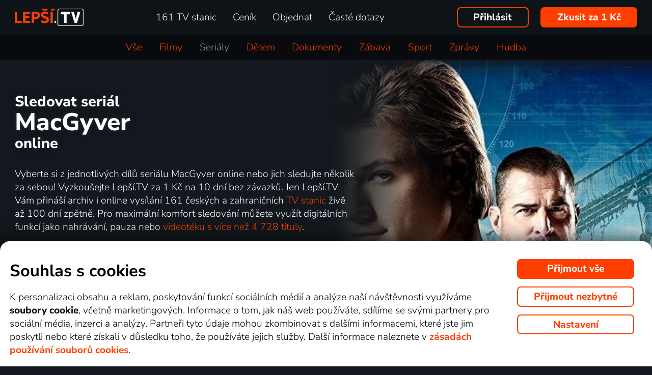

--- FILE ---
content_type: text/html; charset=UTF-8
request_url: https://www.xn--lep-tma39c.tv/top_tv/serial/macgyver-online/
body_size: 38480
content:
<!DOCTYPE html>
<html lang="cs" class="page-origin-web --origin-web page-handle-normal --handle-normal ">
    <head>
        <meta charset="UTF-8">

        <link
            rel="preload"
            href="/web/plugin/font-nunito-sans/source/pe0AMImSLYBIv1o4X1M8ce2xCx3yop4tQpF_MeTm0lfUVwoNnq4CLz0_kJ3xzA.woff2"
            as="font"
            type="font/woff2"
            crossorigin>
        <link
            rel="preload"
            href="/web/plugin/font-nunito-sans/source/pe0AMImSLYBIv1o4X1M8ce2xCx3yop4tQpF_MeTm0lfUVwoNnq4CLz0_kJPxzGOF.woff2"
            as="font"
            type="font/woff2"
            crossorigin>

        <link href="/web/plugin/font-nunito-sans/font-face.css" rel="stylesheet">

        <link rel="preconnect" href="https://www.googletagmanager.com" crossorigin />
        
        <base href="/web/" />
        <title>Seriál MacGyver (2016-2020) online | Lepší.TV</title>
         
                    <link rel="apple-touch-icon" sizes="180x180" href="/web/page-site/imgs/favicon4/cz/apple-touch-icon.png" />
            <link rel="icon" type="image/png" sizes="32x32" href="/web/page-site/imgs/favicon4/cz/favicon-32x32.png" />
            <link rel="icon" type="image/png" sizes="16x16" href="/web/page-site/imgs/favicon4/cz/favicon-16x16.png" />
            <link rel="icon" type="image/png" sizes="512x512" href="/web/page-site/imgs/favicon4/cz/android-chrome-512x512.png" />
            <link rel="icon" type="image/png" sizes="192x192" href="/web/page-site/imgs/favicon4/cz/android-chrome-192x192.png" />
            <link rel="icon" href="/web/page-site/imgs/favicon4/cz/favicon.ico" />
            <meta name="msapplication-TileColor" content="#ffffff" />
            <meta name="msapplication-TileImage" content="/web/page-site/imgs/favicon4/cz/android-chrome-192x192.png" />
            <meta name="theme-color" content="#ff3e00" />
                
        <meta name="viewport" content="width=device-width, initial-scale=1">
        
        <meta name="description" content="Přehrajte si seriál MacGyver (2016-2020) online – jednotlivé díly II a III. řady nebo si vyberte z dalších seriálů online. Zajímají vás podobné tituly z žánru Akční, Dobrodružný, Drama, Mysteriózní? Pak navštivte videotéku Lepší.TV a vyberte si z více než 650 filmů a seriálů online!" />
                <meta property="og:type" content="video.tv_show" />
                        <meta property="og:description" content="Přehrajte si seriál MacGyver (2016-2020) online – jednotlivé díly II a III. řady nebo si vyberte z dalších seriálů online. Zajímají vás podobné tituly z žánru Akční, Dobrodružný, Drama, Mysteriózní? Pak navštivte videotéku Lepší.TV a vyberte si z více než 650 filmů a seriálů online!" />
                        <meta property="og:title" content="Seriál MacGyver (2016-2020) online" />
                <meta property="og:logo" content="https://www.xn--lep-tma39c.tv/web/page-site/imgs/logo/lepsitv_oranz_bile.png?v=5" />
                <meta property="og:locale" content="cs_CZ" />
                <meta property="og:site_name" content="Lepší.TV" />
        
                <meta property="og:image" content="https://n62.gonet.tv/api/obr/porad_bookletX_7d7210ac001397dcb8e48bb32067d3f0-960.jpg" />
                <meta property="og:image:type" content="image/jpeg" /> 
                                        <meta property="og:image:alt" content="MacGyver" /> 
                        
                <meta property="video:actor" content="Lucas Till" />
                <meta property="video:actor" content="Addison Timlin" />
                <meta property="video:actor" content="Tristan Mays" />
                <meta property="video:actor:role" content="Riley Davis" />
                <meta property="video:actor" content="Joshua Boone" />
                <meta property="video:actor" content="Justin Hires" />
                <meta property="video:actor:role" content="Wilt Bozer" />
                <meta property="video:actor" content="Meredith Eatonová" />
                <meta property="video:actor:role" content="Matty Webber" />
                <meta property="video:director" content="Michael Martinez" />
                <meta property="video:director" content="Alexandra La Roche" />
                <meta property="video:director" content="Roderick Davis" />
                <meta property="video:director" content="Lily Mariyeová" />
                <meta property="video:director" content="David Straiton" />
                <meta property="video:director" content="Peter Weller" />
                <meta property="video:writer" content="Paul Downs Colaizzo" />
                <meta property="video:writer" content="Josh Brown" />
                <meta property="video:writer" content="Stephanie Hicks" />
                <meta property="video:writer" content="Teresa Huang" />
                <meta property="video:writer" content="Jim Adler" />
                <meta property="video:writer" content="Rob Pearlstein" />
                <meta property="video:tag" content="Akční" />
                <meta property="video:tag" content="Dobrodružný" />
                <meta property="video:tag" content="Drama" />
                <meta property="video:tag" content="Mysteriózní" />
                <meta property="video:release_date" content="2016-2020" />
                <meta property="video:duration" content="2520" />
                
                <link rel="canonical" href="https://www.xn--lep-tma39c.tv/top_tv/serial/macgyver-online/" />
        <meta property="og:url" content="https://www.xn--lep-tma39c.tv/top_tv/serial/macgyver-online/" />
                                <meta name="seznam-wmt" content="v1xTsZPvkyJXxzVWnRZluq2OqiPnL71D" />
        
                <meta name="facebook-domain-verification" content="6r4omhuls7jgcqaskfyxjq19kld1dz" />
                <meta name="facebook-domain-verification" content="jm8uu5ud6uw0zfywgt3qtodpbijnwq" />
        <meta name="google-site-verification" content="hM96ckwlgtdUqMBhvcANhNgFW_EzH8uSBerY0vmEqW4" />
        
                
        <link rel="sitemap" type="application/xml" title="Sitemap" href="https://www.xn--lep-tma39c.tv/web/folder/sitemap_index.xml" />
        
        <script data-keephead="1">
                  dataLayer = [{"ad_storage":"denied","analytics_storage":"denied"},{"event":"page_view","login":false,"sluzbaZeme":"cz"},{"event":"view_item","items":[{"id":"program\/serial\/macgyver","google_business_vertical":"custom"}]},{"event":"cj_pageview","cj_pagetype":"productDetail","cj_enterprise":"1564790","cj_tagid":"384139840646"}];
                  </script>
        
                
        <!-- Google Tag Manager -->
        <script data-keephead="1">(function(w,d,s,l,i){w[l]=w[l]||[];w[l].push({'gtm.start':
        new Date().getTime(),event:'gtm.js'});var f=d.getElementsByTagName(s)[0],
        j=d.createElement(s),dl=l!='dataLayer'?'&l='+l:'';j.async=true;j.src=
        'https://www.googletagmanager.com/gtm.js?id='+i+dl;f.parentNode.insertBefore(j,f);
        })(window,document,'script','dataLayer','GTM-KPXMW3T');</script>
        <!-- End Google Tag Manager -->
        
                        
                  <!-- Smartsupp Live Chat script -->
            
        		
        
        <link type="text/css" rel="preload stylesheet" as="style" href="plugin/font-awesome/css/font-awesome.min.css?v=2" />
            
            
            
            
            <link type="text/css" rel="preload stylesheet" as="style" href="plugin/spinner/spinner.css">
        
            
            <link type="text/css" rel="preload stylesheet" as="style" href="plugin/scrolltop/jquery.scrolltop.css?v=4" />
        <link href="plugin/font/Source_Sans_Pro.css?v=4" rel="stylesheet" />
            
            <link rel="stylesheet" type="text/css" href="plugin/slick/slick.css">
        
          
            
            <link rel="stylesheet" type="text/css" href="temp/sources/page-site-index-index_css_dark1.css?v=176009487899">
            
            
            
            
            
        <style>body{font-max: 'Source Sans Pro',sans-serif!important;}</style>
            
        

            <link rel="stylesheet" type="text/css" href="temp/sources/page-site-content_toptv-content_toptv_css_dark1.css?v=175731927999">
            <link rel="stylesheet" type="text/css" href="temp/sources/page-site-content_homepage-content_homepage2_css_dark1.css?v=176234341199">
            
            
<link type="text/css" rel="preload stylesheet" as="style" href="temp/sources/page-site-content_prednosti-content_prednosti.css?v=175947796099">

<link type="text/css" rel="preload stylesheet" as="style" href="temp/sources/page-site-content_vyhody-content_vyhody.css?v=175371065499">

<link type="text/css" rel="preload stylesheet" as="style" href="temp/sources/page-site-content_stanice-content_stanice.css?v=174945238999">

<link type="text/css" rel="preload stylesheet" as="style" href="temp/sources/page-site-content_videoteka-content_videoteka.css?v=175198087899">
<link type="text/css" rel="preload stylesheet" as="style" href="temp/sources/page-site-content_funguje-content_funguje.css?v=175403733099">


<link type="text/css" rel="preload stylesheet" as="style" href="temp/sources/page-site-content_muzete_zkusit-content_muzete_zkusit.css?v=175032472899">
<link type="text/css" rel="preload stylesheet" as="style" href="temp/sources/page-site-content_faq-content_faq.css?v=174945238899">
<link type="text/css" rel="preload stylesheet" as="style" href="temp/sources/page-site-footer-footer_css_dark1.css?v=174945233199">

            <link rel="stylesheet" type="text/css" href="temp/sources/page-site-consent-consent_css.css?v=175567843299">   
            
        

            <link rel="stylesheet" type="text/css" href="temp/sources/page-site-menu-menu_css_dark1.css?v=175975673799"> 
        

            <link type="text/css" rel="preload stylesheet" as="style" href="temp/sources/page-site-login-login_css_dark1.css?v=176223857199">
            
            
        
        
                
                <script type="application/ld+json" data-keephead="1">
        {
    "@type": "TVSeries",
    "name": "MacGyver",
    "url": "https:\/\/www.xn--lep-tma39c.tv\/top_tv\/serial\/macgyver-online\/",
    "description": "Young Angus \"Mac\" MacGyver pracuje pro tajnou organizaci v r\u00e1mci americk\u00e9 vl\u00e1dy, spol\u00e9h\u00e1 se na sv\u00e9 nekonven\u010dn\u00ed dovednosti p\u0159i \u0159e\u0161en\u00ed probl\u00e9m\u016f, aby zachr\u00e1nil \u017eivoty.",
    "dateCreated": "2016-2020",
    "countryOfOrigin": [
        {
            "@type": "Country",
            "name": "USA"
        }
    ],
    "genre": "Ak\u010dn\u00ed, Dobrodru\u017en\u00fd, Drama, Mysteri\u00f3zn\u00ed",
    "image": "https:\/\/n62.gonet.tv\/api\/obr\/porad_booklet_a49d616f9781ea93171c867a91c91e58-960.jpg",
    "director": [
        {
            "@type": "Person",
            "name": "Michael Martinez"
        },
        {
            "@type": "Person",
            "name": "Alexandra La Roche"
        },
        {
            "@type": "Person",
            "name": "Roderick Davis"
        },
        {
            "@type": "Person",
            "name": "Lily Mariyeov\u00e1"
        },
        {
            "@type": "Person",
            "name": "David Straiton"
        },
        {
            "@type": "Person",
            "name": "Peter Weller"
        }
    ],
    "actor": [
        {
            "@type": "Person",
            "name": "Lucas Till"
        },
        {
            "@type": "Person",
            "name": "Addison Timlin"
        },
        {
            "@type": "Person",
            "name": "Tristan Mays"
        },
        {
            "@type": "Person",
            "name": "Joshua Boone"
        },
        {
            "@type": "Person",
            "name": "Justin Hires"
        },
        {
            "@type": "Person",
            "name": "Meredith Eatonov\u00e1"
        }
    ],
    "aggregateRating": {
        "@type": "AggregateRating",
        "worstRating": 0,
        "bestRating": 100,
        "ratingValue": 55,
        "ratingCount": 24239
    },
    "duration": "PT42M",
    "potentialAction": {
        "@type": "WatchAction",
        "target": "https:\/\/www.xn--lep-tma39c.tv\/top_tv\/serial\/macgyver-online\/?email_akce=sledovat",
        "expectsAcceptanceOf": {
            "@type": "Offer",
            "category": "subscription",
            "eligibleRegion": [
                "BE",
                "BG",
                "CZ",
                "DK",
                "DE",
                "EE",
                "IE",
                "GR",
                "ES",
                "FR",
                "HR",
                "IT",
                "CY",
                "LV",
                "LT",
                "LU",
                "HU",
                "MT",
                "NL",
                "AT",
                "PL",
                "PT",
                "RO",
                "SI",
                "SK",
                "FI",
                "SE"
            ],
            "url": "https:\/\/www.xn--lep-tma39c.tv\/objednavka\/",
            "priceSpecification": {
                "@type": "UnitPriceSpecification",
                "priceCurrency": "CZK",
                "price": "249.00"
            }
        }
    },
    "@context": "https:\/\/schema.org"
}        </script>
                <script type="application/ld+json" data-keephead="1">
        {
    "@type": "WebPage",
    "name": "Seri\u00e1l MacGyver (2016-2020) online | Lep\u0161\u00ed.TV",
    "breadcrumb": {
        "@type": "BreadcrumbList",
        "itemListElement": [
            {
                "@type": "ListItem",
                "position": 1,
                "item": "https:\/\/www.xn--lep-tma39c.tv\/",
                "name": "Lep\u0161\u00ed.TV"
            },
            {
                "@type": "ListItem",
                "position": 2,
                "item": "https:\/\/www.xn--lep-tma39c.tv\/top_tv\/",
                "name": "Top tv"
            },
            {
                "@type": "ListItem",
                "position": 3,
                "item": "https:\/\/www.xn--lep-tma39c.tv\/top_tv\/serial\/",
                "name": "Serial"
            },
            {
                "@type": "ListItem",
                "position": 4,
                "item": "https:\/\/www.xn--lep-tma39c.tv\/top_tv\/serial\/macgyver-online\/",
                "name": "Macgyver online"
            }
        ]
    },
    "@context": "https:\/\/schema.org"
}        </script>
                
    </head>
    
        
    <body class="body_content_toptv  body_lang_cs body_support_webp theme-2025">
              
        		
        
    	        <!-- Google Tag Manager (noscript) -->
        <noscript><iframe src="https://www.googletagmanager.com/ns.html?id=GTM-KPXMW3T"
        height="0" width="0" style="display:none;visibility:hidden"></iframe></noscript>
        <!-- End Google Tag Manager (noscript) -->
				
        
<div id="menu_wrap" class="">
    <div id="menu" class="menu menu-verze-3">
    <div class="menu_content page-width page-padding-x">
        <a class="menu_toggle menu_displayIcon global_none" title="MENU" href="javascript:page.popup.menu.toggle();">
          <span>Menu</span>
        </a>

        <span class="menu_logo"><a href="https://www.xn--lep-tma39c.tv/" class="menu_itemA"><img src="page-site/imgs/logo/lepsitv_oranz_bile.png?v=5" alt="Lepší.TV" title="Lepší.TV nová dimenze sledování televize"></a></span>
                
        <span class="menu_displayBlock" data-block="all">
            
            <span class="menu_item menu_itemNone menu_scrollShow onlinetv_ShowInlineBlock">
                <a href="https://www.xn--lep-tma39c.tv/" class="menu_itemA onlinetv_selectUnderlineBold "><i class="fa fa-home"></i><span class="menu_itemNone menu_scrollShow">&nbsp;&nbsp;Domů</span></a>
            </span>
                        
            <span class="menu_item"><a href="https://www.xn--lep-tma39c.tv/tv_stanice_online/" class="menu_itemA onlinetv_selectUnderlineBold " ><span class="menu_itemText">
                            	161 TV stanic            	            	            	
            	</span></a></span>
            
            <span class="menu_item"><a href="https://www.xn--lep-tma39c.tv/cenik/" class="menu_itemA onlinetv_selectUnderlineBold " ><span class="menu_itemText">Ceník</span></a></span>
                                          <span class="menu_item"><a href="https://www.xn--lep-tma39c.tv/objednavka/" class="menu_itemA onlinetv_selectUnderlineBold "><span class="menu_itemText">Objednat</span></a></span>
                                                  
                        
            <span class="menu_item onlinetv_hideBlock"><a href="https://www.xn--lep-tma39c.tv/caste_dotazy/" 
                            	class="menu_itemA onlinetv_selectUnderlineBold " >
            	<span class="menu_itemText">Časté dotazy            	</span>
            </a></span>
            
            
                        
                        
                          <span class="order-link-menu">
                <a class="menu_objednat_link content_orangeButton onlinetv_select button-2" href="https://www.xn--lep-tma39c.tv/objednavka/">Zkusit za 1&nbsp;Kč</a>
              </span>
                    </span>

        <span class="menu_login">
                            <a href="javascript:page.account.login();" class="button-1 menu_itemA"><span class="menu_itemText">Přihlásit</span></a>
                        <div id="login" class="login global_none" style="display:none">

	<div data-login="login_prompt" class="login_prompt global_none">
		<div class="login_prompt_child_wrap">
			<div class="login_prompt_child">
				<div class="menu-popup__head">
					<div class="menu-popup__head-left">
						<a class="menu-popup__logo" href="https://www.xn--lep-tma39c.tv/">
							<img class="menu-popup__logo-img" src="page-site/imgs/logo/lepsitv_oranz_bile.png?v=5"
								alt="Lepší.TV" title="Lepší.TV">
						</a>
					</div>
					<div class="menu-popup__head-right">
						<a class="menu-popup__close" href="javascript:page.popup.login.hide();">
							<img class="menu-popup__close-img" src="page-site/menu/imgs/mobil-menu-close-2.png">
						</a>
					</div>
				</div>

				<a href="javascript:page.popup.login.hide();" class="login_prompt_close"><svg width="800px" height="800px" viewBox="0 0 20 20" fill="none" xmlns="http://www.w3.org/2000/svg"><path d="M7.17158 14.2426C6.78106 14.6332 6.14789 14.6332 5.75737 14.2426C5.36684 13.8521 5.36684 13.2189 5.75737 12.8284L12.8284 5.75735C13.219 5.36682 13.8521 5.36682 14.2427 5.75735C14.6332 6.14787 14.6332 6.78104 14.2427 7.17156L7.17158 14.2426Z"/> <path d="M5.75737 7.17152C5.36684 6.781 5.36684 6.14783 5.75737 5.75731C6.14789 5.36679 6.78106 5.36679 7.17158 5.75731L14.2427 12.8284C14.6332 13.2189 14.6332 13.8521 14.2427 14.2426C13.8521 14.6331 13.219 14.6331 12.8284 14.2426L5.75737 7.17152Z"/></svg></a>

				
    
      
  


<div class="login_page2_blocks index_maxWidthMax login_page2_blocks_registration ">
    <div class="login_page2_blocks_child ">
	<div class="login_page2_blocks_child2 ">

	    <div class="login_page2_login keyboard_info">
		    <div class="login_page2_block index_maxWidthBlock  ">
		      	
			    <h2 class="h2">
			      Přihlášení			      			    </h2>
		      
		    <form id="login_page2_form" onsubmit="login.Ajax($(this)); return false;" action="https://www.xn--lep-tma39c.tv/prihlasit/" method="post">
			    <div class="login_page2_table">



			    <div class="new_input_part_contact_full">
				    <div class="new_input_contact_rowFull">
				      <div class="new_input_contact_input">
					      <label>
						    <input id="new_input_email" type="text" name="username" value=""  class="new_input_concat_input onlinetv_selectBorder " onkeyup="global.InputIsEmpty.call(this)" onchange="global.InputIsEmpty.call(this)" onblur="global.InputIsEmpty.call(this)"  onchange="" data-title="Email nebo uživatelské jméno" data-free="true" data-keyboard="num alphal+special emails" data-onenter="password" onblur="">
						    <label class="new_input_concat_label" for="new_input_email"><span data-error class="new_input_contact_error"></span><span class="new_input_concat_labelPlaceholder">Email nebo uživatelské jméno</span></label>
						    <span data-spiner="email" class="fa fa-refresh fa-spin new_input_contact_inputSpin"></span>
					      </label>
				      </div>
				      <div class="global_clear"></div>
				    </div>

				    <div class="new_input_contact_rowFull">
				      <div class="new_input_contact_input">
					    <label>
					      <input id="new_input_password" type="text" name="password"  autocomplete="off" class="new_input_concat_input onlinetv_selectBorder" onkeyup="global.InputIsEmpty.call(this)" onchange="global.InputIsEmpty.call(this)" onblur="global.InputIsEmpty.call(this)" onchange="" data-onenter="submit_complete" data-title="Heslo" onblur="">
					      <label class="new_input_concat_label" for="new_input_password"><span data-error class="new_input_contact_error"></span><span class="new_input_concat_labelPlaceholder">Heslo</span></label>
					      <i class="fa fa-eye new_input_contact_input_oko global_pointer " title="Skrýt heslo" onclick="login.TogglePassword();"></i>
					      <i class="fa fa-eye-slash new_input_contact_input_oko global_pointer global_none" title="Zobrazit heslo" onclick="login.TogglePassword();"></i>
					    </label>
				      </div>
				      <div class="global_clear"></div>
				    </div>
			    </div>
                <div class="login_warning" data-error="notfound">
                    Uživatel nebyl nalezen.<br />
                    <a rel="nofollow" href="https://www.xn--lep-tma39c.tv/zapomenute_heslo/"></a>
                </div>
		<div data-error="email" class="login_warning"></div>
		<div data-error="password" class="login_warning"></div>
			      <div class="global_clear"></div>

			      
				    <div class="login_page2_info_captcha">
				    Z&nbsp;bezpečnostních důvodů je třeba zadat kód z&nbsp;obrázku níže:				    </div>

			      <div class="login_page2_row" data-login="true" data-field="password">
				      <label class="login_page2_name" for="login_form_captcha">
					      Zadejte kód z&nbsp;obrázku				      </label>
				      <div class="login_page2_input">
					      <img src="[data-uri]" class="" 
						    style="max-width:10em;display:inline-block;vertical-align:middle"  />

					      <input id="login_form_captcha" type="text" name="captcha" value="" 
							     data-title="Zadejte kód z obrázku" class="onlinetv_selectBorder onlinetv_selectJump" 
							     data-keyboard="num alphal+special" data-onenter="submit_complete"
							     onchange="if($(this).val()!=login.userCaptcha) $('#login_page2_form [data-error=captcha]').hide();" 
							     onkeyup="if($(this).val()!=login.userCaptcha) $('#login_page2_form [data-error=captcha]').hide();" 
							     style="width:10em;display:inline-block;vertical-align:middle" />
				      </div>
				      <div class="global_clear"></div>
				      <div data-error="captcha" class="login_page2_error"></div>   
			      </div>
			      <div class="global_clear"></div>

			    
			    </div>
			    <div data-keyboard="concat" class="global_none" style="display: none;"></div>
			    <div class="global_clear"></div>

			    
			    <div class="login_page2_buttons">
			      <button type="submit" name="submit_complete" class="button-2-popup content_orangeButtonFull onlinetv_select">
				    <span data-ajax="0">
				      Přihlášení				    </span>
				    <span data-ajax="1" class="global_none">
					<i class="fa fa-spin fa-refresh"></i>
				    </span>
			      </button>
			      					    <a rel="nofollow" href="https://www.xn--lep-tma39c.tv/zapomenute_heslo/" onclick="$(this).attr('href',$(this).attr('href')+'?email='+$('#login_page2_form [name=username]').val());" class="login_page2_forgot_pasword global_hoverGray content_white onlinetv_select link-underline">
					      Neznám heslo				      </a>

			      			    </div>
		      </form>
		    </div>
	    </div>
	    	    <div class="login_page2_registration_wrap">
		    <div class="login_page2_registration">
			    <h2 class="h2">Nová registrace</h2>

			    <div class="login_page2_registration_rows">
				    				    				    					    <div class="login_page2_registration_row">
						    <div class="login_page2_registration_image">
							    <img src="page-site/login/imgs/bile-ikony/tv_station.png" >
						    </div>
						    <div class="login_page2_registration_info">
							    Sledujte <b>161&nbsp;TV stanic</b>, ze kterých si vyberete pořady přesně podle sebe						    </div>
					    </div>
				    					    <div class="login_page2_registration_row">
						    <div class="login_page2_registration_image">
							    <img src="page-site/login/imgs/bile-ikony/movies.png" >
						    </div>
						    <div class="login_page2_registration_info">
							    <b>Objevte tisíce filmů</b>, které se navíc stále obměňují. Vždy tak máte k&nbsp;dispozici něco nového						    </div>
					    </div>
				    					    <div class="login_page2_registration_row">
						    <div class="login_page2_registration_image">
							    <img src="page-site/login/imgs/bile-ikony/back.png" >
						    </div>
						    <div class="login_page2_registration_info">
							    Užijte si bezkonkurenční sledování <b>až 100&nbsp;dní zpětně</b>, díky kterému stihnete opravdu vše						    </div>
					    </div>
				    					    <div class="login_page2_registration_row">
						    <div class="login_page2_registration_image">
							    <img src="page-site/login/imgs/bile-ikony/eu.png" >
						    </div>
						    <div class="login_page2_registration_info">
							    Pusťte se do <b>sledování v&nbsp;celé EU</b> a&nbsp;na jakémkoli zařízení. Televizi, mobilu, tabletu i&nbsp;počítači						    </div>
					    </div>
				    				    <br>
			    </div>
				<button onclick="location.href='https://www.xn--lep-tma39c.tv/objednavka/'" class="onlinetv_select button-2-popup content_orangeButtonFull">
										    Registrovat&nbsp;a&nbsp;vyzkoušet bez&nbsp;závazku&nbsp;za&nbsp;1&nbsp;Kč				    
					          
				</button>
		    </div>
	    </div>
	    	</div>
    </div>
</div>




			</div>
		</div>
	</div>
</div>


        </span>

                <span class="menu_objednat">
            <a 
              class="menu_objednat_link content_orangeButton onlinetv_select button-2"
              href="https://www.xn--lep-tma39c.tv/objednavka/"
            >Zkusit za 1&nbsp;Kč</a>
        </span>
                
        <div class="global_clear"></div>
    </div>
</div>

</div>

<header>
        <nav class="content_toptv_navigation">
            <ul class="page-width page-padding-x margin-x-a">
            	<li class="">
            		                     <a href="https://www.xn--lep-tma39c.tv/top_tv/" title="Vše"><span>Vše</span></a>
                </li><!-- 
                    
                     --><!-- 
                    
                     --><li class="">
                        <a href="https://www.xn--lep-tma39c.tv/top_tv/film/" title="Filmy"><span>Filmy</span></a>
                    </li><!-- 
                    
                     --><!-- 
                    
                     --><li class=" active ">
                        <a href="https://www.xn--lep-tma39c.tv/top_tv/serial/" title="Seriály"><span>Seriály</span></a>
                    </li><!-- 
                    
                     --><!-- 
                    
                     --><li class="">
                        <a href="https://www.xn--lep-tma39c.tv/top_tv/detem/" title="Dětem"><span>Dětem</span></a>
                    </li><!-- 
                    
                     --><!-- 
                    
                     --><li class="">
                        <a href="https://www.xn--lep-tma39c.tv/top_tv/dokument/" title="Dokumenty"><span>Dokumenty</span></a>
                    </li><!-- 
                    
                     --><!-- 
                    
                     --><li class="">
                        <a href="https://www.xn--lep-tma39c.tv/top_tv/zabava/" title="Zábava"><span>Zábava</span></a>
                    </li><!-- 
                    
                     --><!-- 
                    
                     --><li class="">
                        <a href="https://www.xn--lep-tma39c.tv/top_tv/sport/" title="Sport"><span>Sport</span></a>
                    </li><!-- 
                    
                     --><!-- 
                    
                     --><li class="">
                        <a href="https://www.xn--lep-tma39c.tv/top_tv/zpravy/" title="Zprávy"><span>Zprávy</span></a>
                    </li><!-- 
                    
                     --><!-- 
                    
                     --><li class="">
                        <a href="https://www.xn--lep-tma39c.tv/top_tv/hudba/" title="Hudba"><span>Hudba</span></a>
                    </li><!-- 
                    
                     -->            </ul>
        </nav>
    </header>
<div class="index_content">

	  <div class="index_content_body">
    <div id="content_toptv">

	
   	
<div class="content_toptv2 page-width page-padding-x">
	
	<div class="content_toptv2_top content_toptv2_top-vetsi content_toptv2_top-withobr content_toptv2_top-porad">    	
    
      <h1 class="content_toptv2_title content_toptv2_title_h1 content_toptv2_title_h1--desktop">
      		          		Sledovat seriál <div class="content_toptv2_title_h1_title">MacGyver</div> online          	      </h1>

	  <h1 class="content_toptv2_title content_toptv2_title_h1 content_toptv2_title_h1--mobil">
      						Sledovat seriál  online				<div class="content_toptv2_title_h1_title">MacGyver</div>          	      </h1>

      <div class="content_toptv2_imgwrap1 content_toptv2_imgwrap1_trailer">
        <div class="content_toptv2_imgwrap2">
          <img class="content_toptv2_img" src="https://n62.gonet.tv/api/obr/porad_bookletX_7d7210ac001397dcb8e48bb32067d3f0-960.jpg"
           alt="Seriál MacGyver" style="object-fit: cover; object-position: 50% 69.5%;"  />
                      
        </div>
          
                  
    	</div>
      
    	<div class="content_toptv2_info">
    	Vyberte si z&nbsp;jednotlivých dílů seriálu MacGyver online nebo jich sledujte několik za sebou! Vyzkoušejte Lepší.TV za 1&nbsp;Kč na 10 dní bez závazků. Jen Lepší.TV Vám přináší archiv i&nbsp;online vysílání 161&nbsp;českých a&nbsp;zahraničních <a href="https://www.xn--lep-tma39c.tv/tv_stanice_online/" class="toptv_odkaz2">TV stanic</a> živě až 100&nbsp;dní zpětně. Pro maximální komfort sledování můžete využít digitálních funkcí jako nahrávání, pauza nebo <a href="https://www.xn--lep-tma39c.tv/top_tv/" class="toptv_odkaz2">videotéku s&nbsp;více než 4&nbsp;728&nbsp;tituly</a>.    	
    	    	
    	</div>
    	
    	<div class="content_toptv2_buttons">
	   
	    	    
	    
    	    	
    	    	
    		

      				
        <div class="head_buttonmain_align">  
	<a onclick="$.cookie('vybrano_iptv_max', 'mesic', {expires: global.CookieExpiresS(10), path: '/'});" href="https://www.xn--lep-tma39c.tv/objednavka/?toptv=S&name=MacGyver" class="head_buttonmain head_buttonmain-toptv onlinetv_select  ">
          <span class="head_buttonmain_action_wrap">
							<span class="head_buttonmain_action">
										<span class="">
						<b class="head_buttonmain_fullfont">
							Sledovat za 1&nbsp;Kč						</b>
						<br /><span class="head_sliderButtonsSmall">ihned tento pořad a&nbsp;k tomu</span>					</span>
					<i class="fa fa-chevron-right"></i>				</span>
						  
			            <span class="head_buttonmain_second">
			
			    			
    			<span class="head_buttonmain_info head_icon_button">
				                    	<span class="head_buttonmain_info_big">702</span><br />
                    <span class="head_buttonmain_info_white">seriálů</span>
                                  </span>
                
                <span class="head_buttonmain_seperate"><span class="head_buttonmain_seperate_item"></span></span>
			
						                <span class="head_buttonmain_info">
                    <span class="head_buttonmain_info_big">161</span><br />
                    <span class="head_buttonmain_info_white">TV stanic</span>
                </span>
                <span class="head_buttonmain_seperate"><span class="head_buttonmain_seperate_item"></span></span>
			                <span class="head_buttonmain_info head_icon_button">
                    <span class="head_buttonmain_info_big">100</span><br />
                    <span class="head_buttonmain_info_white"> dní zpětně</span>
                </span>
                
						
			            
                        
                        
            <span class="head_buttonmain_seperate head_icon_button_devices head_buttonmain_info-nomobile"><span class="head_buttonmain_seperate_item"></span></span>
            <span class="head_buttonmain_info head_icon_button head_icon_button head_icon_button_devices head_buttonmain_info-nomobile">
                 <img src="page-site/imgs/dark/zarizeni_orange.png" class="head_buttonmain_info_imgfull" alt="Sledujte kdekoliv v&nbsp;televizi, počítači i&nbsp;mobilu" title="Sledujte kdekoliv v televizi, počítači i mobilu" />
							<br>
					<span class="head_buttonmain_info_white">kdekoli</span>
            </span>
			
            <!--span class="head_buttonmain_seperate head_icon_button head_icon_button_eu head_buttonmain_info-nomobile"><span class="head_buttonmain_seperate_item"></span></span>
            <span class="head_buttonmain_info head_icon_button head_icon_button head_icon_button_eu head_buttonmain_info-nomobile">
                 <img src="page-site/imgs/dark/eu_orange.png" class="head_buttonmain_info_imgfull" alt="EU" title="EU" />
            </span-->
            
                        </span>
          </span>
							            </a>
	    
	    
				
					  
		
		</div>
                	    	</div>
      
    </div>
    	
    <div class="content_toptv2_sekce_wrap">

    	<section class="content_toptv2_sekce">
    	
    		<h3 class="content_toptv2_sekce_nadpis">
    			Informace o&nbsp;seriálu    		</h3>
    		
    		<div class="content_toptv2_sekce_obsah content_toptv2_sekce_obsah-info page-padding-x">
        	
            	        		        		        		<div>
            		Young Angus "Mac" MacGyver pracuje pro tajnou organizaci v rámci americké vlády, spoléhá se na své nekonvenční dovednosti při řešení problémů, aby zachránil životy.            	</div>
            	            	<hr />
            	            	
            	        	
        		        		        <div>
                    		<b>Žánr: </b> <a href="https://www.xn--lep-tma39c.tv/top_tv/serial/akcni/">Akční</a>, <a href="https://www.xn--lep-tma39c.tv/top_tv/serial/dobrodruzny/">Dobrodružný</a>, <a href="https://www.xn--lep-tma39c.tv/top_tv/serial/drama/">Drama</a>, <a href="https://www.xn--lep-tma39c.tv/top_tv/serial/mysteriozni/">Mysteriózní</a>                    	</div> 
        		                		        <div>
                    		<b>Režie: </b> <a href="https://www.xn--lep-tma39c.tv/top_tv/michael-martinez/">Michael Martinez</a>, <a href="https://www.xn--lep-tma39c.tv/top_tv/alexandra-la-roche/">Alexandra La Roche</a>, <a href="https://www.xn--lep-tma39c.tv/top_tv/roderick-davis/">Roderick Davis</a>, <a href="https://www.xn--lep-tma39c.tv/top_tv/lily-mariyeova/">Lily Mariyeová</a>, <a href="https://www.xn--lep-tma39c.tv/top_tv/david-straiton/">David Straiton</a>, <a href="https://www.xn--lep-tma39c.tv/top_tv/peter-weller/">Peter Weller</a>                    	</div> 
        		                		        <div>
                    		<b>Hrají a&nbsp;postavy: </b> <a href="https://www.xn--lep-tma39c.tv/top_tv/lucas-till/">Lucas Till</a>, <a href="https://www.xn--lep-tma39c.tv/top_tv/addison-timlin/">Addison Timlin</a>, <a href="https://www.xn--lep-tma39c.tv/top_tv/tristan-mays/">Tristan Mays</a> (Riley Davis), <a href="https://www.xn--lep-tma39c.tv/top_tv/joshua-boone/">Joshua Boone</a>, <a href="https://www.xn--lep-tma39c.tv/top_tv/justin-hires/">Justin Hires</a> (Wilt Bozer), <a href="https://www.xn--lep-tma39c.tv/top_tv/meredith-eatonova/">Meredith Eatonová</a> (Matty Webber)                    	</div> 
        		                		        <div>
                    		<b>Scénář: </b> <a href="https://www.xn--lep-tma39c.tv/top_tv/paul-downs-colaizzo/">Paul Downs Colaizzo</a>, <a href="https://www.xn--lep-tma39c.tv/top_tv/josh-brown/">Josh Brown</a>, <a href="https://www.xn--lep-tma39c.tv/top_tv/stephanie-hicks/">Stephanie Hicks</a>, <a href="https://www.xn--lep-tma39c.tv/top_tv/teresa-huang/">Teresa Huang</a>, <a href="https://www.xn--lep-tma39c.tv/top_tv/jim-adler/">Jim Adler</a>, <a href="https://www.xn--lep-tma39c.tv/top_tv/rob-pearlstein/">Rob Pearlstein</a>                    	</div> 
        		                		        <div>
                    		<b>Země: </b> <a href="https://www.xn--lep-tma39c.tv/top_tv/serial/usa/">USA</a>                    	</div> 
        		                	
            	            	
            	        		<div>
            		<b>Rok výroby: </b>
            		2016-2020            		 
            	</div>
            	        	
            	        		<div>
            		<b>Hodnocení: </b> 
            		
            		            		<span>55 %</span>
            		            		
            		            		
            	</div>
            	        	
        	
            	            		<div class="content_toptv_porad_tvs">
                	<b>Vysíláno na:</b> <a href="https://www.xn--lep-tma39c.tv/tv_stanice_online/axn-black/"><img src="https://xn--lep-tma39c.tv/api/loga/v2/axn_black.png" alt="AXN Black" title="AXN Black" /></a>                	</div>
            	            	
            	                	<div class="content_toptv_porad_tvs">
                	<b>Stanice dostupná v&nbsp;balíčku: </b>
                	<a href="https://www.xn--lep-tma39c.tv/lepsitv_top/">TOP (7&nbsp;dní zpětně)</a>                	</div>
        		        		
            	        	

				            	
    		</div>
    	
    	
    	</section>
    	
    	    	
    	<section class="content_toptv2_sekce">
    	
    	            	
    	
    		<h3 class="content_toptv2_sekce_nadpis">
    			Seznam epizod    		</h3>
    		
    		<div class="content_toptv2_sekce_obsah content_toptv2_sekce_obsah-epizody">
    		
    		
    			        			    
        			    <h4 class="content_toptv2_sekce_obsah_serie_nadpis content_toptv2_sekce_obsah_serie_nadpis-prvni">
        					2. série:
        				</h4>
        				
    				        				<ul>
    			        				
						<li class="content_toptv2_sekce_porad">
        				
        					<span>
                				                				(18)
                				                				
                				Riley + Airplane                				
                				                				
                				                            	                            	<span class="content_toptv2_sekce_sledovat_vysilano" title="vysíláno 1.11.2025 02:05 na stanici AXN Black">vysíláno 1.11.</span>
                            	                            	                        	
                        	</span>
                        	
            				                				
            				                                	<a class="content_orangeButton content_toptv2_sekce_sledovat" href="https://www.xn--lep-tma39c.tv/objednavka/?toptv=S&name=MacGyver" onclick="$.cookie('vybrano_iptv_max', 'mesic', {expires: global.CookieExpiresS(10), path: '/'});">
                            	                            	
                            	                            	Sledovat        						        					
            					</a>
        					        					
    					</li>
    				
    				    				
						<li class="content_toptv2_sekce_porad">
        				
        					<span>
                				                				(19)
                				                				
                				Benjamin Franklin + Grey Duffle                				
                				                				
                				                            	                            	<span class="content_toptv2_sekce_sledovat_vysilano" title="vysíláno 1.11.2025 02:50 na stanici AXN Black">vysíláno 1.11.</span>
                            	                            	                        	
                        	</span>
                        	
            				                				
            				                                	<a class="content_orangeButton content_toptv2_sekce_sledovat" href="https://www.xn--lep-tma39c.tv/objednavka/?toptv=S&name=MacGyver" onclick="$.cookie('vybrano_iptv_max', 'mesic', {expires: global.CookieExpiresS(10), path: '/'});">
                            	                            	
                            	                            	Sledovat        						        					
            					</a>
        					        					
    					</li>
    				
    				    				
						<li class="content_toptv2_sekce_porad">
        				
        					<span>
                				                				(20)
                				                				
                				Skyscraper - Power                				
                				                				
                				                            	                            	<span class="content_toptv2_sekce_sledovat_vysilano" title="vysíláno 1.11.2025 17:25 na stanici AXN Black">vysíláno 1.11.</span>
                            	                            	                        	
                        	</span>
                        	
            				                				
            				                                	<a class="content_orangeButton content_toptv2_sekce_sledovat" href="https://www.xn--lep-tma39c.tv/objednavka/?toptv=S&name=MacGyver" onclick="$.cookie('vybrano_iptv_max', 'mesic', {expires: global.CookieExpiresS(10), path: '/'});">
                            	                            	
                            	                            	Sledovat        						        					
            					</a>
        					        					
    					</li>
    				
    				    				
						<li class="content_toptv2_sekce_porad">
        				
        					<span>
                				                				(21)
                				                				
                				Wind + Water                				
                				                				
                				                            	                            	<span class="content_toptv2_sekce_sledovat_vysilano" title="vysíláno 1.11.2025 18:15 na stanici AXN Black">vysíláno 1.11.</span>
                            	                            	                        	
                        	</span>
                        	
            				                				
            				                                	<a class="content_orangeButton content_toptv2_sekce_sledovat" href="https://www.xn--lep-tma39c.tv/objednavka/?toptv=S&name=MacGyver" onclick="$.cookie('vybrano_iptv_max', 'mesic', {expires: global.CookieExpiresS(10), path: '/'});">
                            	                            	
                            	                            	Sledovat        						        					
            					</a>
        					        					
    					</li>
    				
    				    				
						<li class="content_toptv2_sekce_porad">
        				
        					<span>
                				                				(22)
                				                				
                				UFO + Area 51                				
                				                				
                				                            	                            	<span class="content_toptv2_sekce_sledovat_vysilano" title="vysíláno 1.11.2025 19:10 na stanici AXN Black">vysíláno 1.11.</span>
                            	                            	                        	
                        	</span>
                        	
            				                				
            				                                	<a class="content_orangeButton content_toptv2_sekce_sledovat" href="https://www.xn--lep-tma39c.tv/objednavka/?toptv=S&name=MacGyver" onclick="$.cookie('vybrano_iptv_max', 'mesic', {expires: global.CookieExpiresS(10), path: '/'});">
                            	                            	
                            	                            	Sledovat        						        					
            					</a>
        					        					
    					</li>
    				
    				    				
    				</ul>
    		
    			        			    
        			    <h4 class="content_toptv2_sekce_obsah_serie_nadpis">
        					3. série:
        				</h4>
        				
    				        				<ul>
    			        				
						<li class="content_toptv2_sekce_porad">
        				
        					<span>
                				                				(1)
                				                				
                				Improvise                				
                				                				
                				                            	                            	<span class="content_toptv2_sekce_sledovat_vysilano" title="vysíláno 1.11.2025 21:00 na stanici AXN Black">vysíláno 1.11.</span>
                            	                            	                        	
                        	</span>
                        	
            				                				
            				                                	<a class="content_orangeButton content_toptv2_sekce_sledovat" href="https://www.xn--lep-tma39c.tv/objednavka/?toptv=S&name=MacGyver" onclick="$.cookie('vybrano_iptv_max', 'mesic', {expires: global.CookieExpiresS(10), path: '/'});">
                            	                            	
                            	                            	Sledovat        						        					
            					</a>
        					        					
    					</li>
    				
    				    				
						<li class="content_toptv2_sekce_porad">
        				
        					<span>
                				                				(2)
                				                				
                				Bravo Lead + Loyalty + Friendship                				
                				                				
                				                            	                            	<span class="content_toptv2_sekce_sledovat_vysilano" title="vysíláno 2.11.2025 17:25 na stanici AXN Black">vysíláno 2.11.</span>
                            	                            	                        	
                        	</span>
                        	
            				                				
            				                                	<a class="content_orangeButton content_toptv2_sekce_sledovat" href="https://www.xn--lep-tma39c.tv/objednavka/?toptv=S&name=MacGyver" onclick="$.cookie('vybrano_iptv_max', 'mesic', {expires: global.CookieExpiresS(10), path: '/'});">
                            	                            	
                            	                            	Sledovat        						        					
            					</a>
        					        					
    					</li>
    				
    				    				
						<li class="content_toptv2_sekce_porad">
        				
        					<span>
                				                				(3)
                				                				
                				Bozer + Booze + Back to School                				
                				                				
                				                            	                            	<span class="content_toptv2_sekce_sledovat_vysilano" title="vysíláno 2.11.2025 18:20 na stanici AXN Black">vysíláno 2.11.</span>
                            	                            	                        	
                        	</span>
                        	
            				                				
            				                                	<a class="content_orangeButton content_toptv2_sekce_sledovat" href="https://www.xn--lep-tma39c.tv/objednavka/?toptv=S&name=MacGyver" onclick="$.cookie('vybrano_iptv_max', 'mesic', {expires: global.CookieExpiresS(10), path: '/'});">
                            	                            	
                            	                            	Sledovat        						        					
            					</a>
        					        					
    					</li>
    				
    				    				
						<li class="content_toptv2_sekce_porad">
        				
        					<span>
                				                				(4)
                				                				
                				Guts + Fuel + Hope                				
                				                				
                				                            	                            	<span class="content_toptv2_sekce_sledovat_vysilano" title="vysíláno 2.11.2025 19:10 na stanici AXN Black">vysíláno 2.11.</span>
                            	                            	                        	
                        	</span>
                        	
            				                				
            				                                	<a class="content_orangeButton content_toptv2_sekce_sledovat" href="https://www.xn--lep-tma39c.tv/objednavka/?toptv=S&name=MacGyver" onclick="$.cookie('vybrano_iptv_max', 'mesic', {expires: global.CookieExpiresS(10), path: '/'});">
                            	                            	
                            	                            	Sledovat        						        					
            					</a>
        					        					
    					</li>
    				
    				    				
						<li class="content_toptv2_sekce_porad">
        				
        					<span>
                				                				(5)
                				                				
                				Dia de Muertos + Sicarios + Family                				
                				                				
                				                            	                            	<span class="content_toptv2_sekce_sledovat_vysilano" title="vysíláno 2.11.2025 20:05 na stanici AXN Black">vysíláno 2.11.</span>
                            	                            	                        	
                        	</span>
                        	
            				                				
            				                                	<a class="content_orangeButton content_toptv2_sekce_sledovat" href="https://www.xn--lep-tma39c.tv/objednavka/?toptv=S&name=MacGyver" onclick="$.cookie('vybrano_iptv_max', 'mesic', {expires: global.CookieExpiresS(10), path: '/'});">
                            	                            	
                            	                            	Sledovat        						        					
            					</a>
        					        					
    					</li>
    				
    				    				
						<li class="content_toptv2_sekce_porad">
        				
        					<span>
                				                				(6)
                				                				
                				Murdoc + MacGyver + Murdoc                				
                				                				
                				                            	                            	<span class="content_toptv2_sekce_sledovat_vysilano" title="vysíláno 2.11.2025 21:05 na stanici AXN Black">vysíláno 2.11.</span>
                            	                            	                        	
                        	</span>
                        	
            				                				
            				                                	<a class="content_orangeButton content_toptv2_sekce_sledovat" href="https://www.xn--lep-tma39c.tv/objednavka/?toptv=S&name=MacGyver" onclick="$.cookie('vybrano_iptv_max', 'mesic', {expires: global.CookieExpiresS(10), path: '/'});">
                            	                            	
                            	                            	Sledovat        						        					
            					</a>
        					        					
    					</li>
    				
    				    				
						<li class="content_toptv2_sekce_porad">
        				
        					<span>
                				                				(7)
                				                				
                				Scavengers + Hard Drive + Dragonfly                				
                				                				
                				                            	                            	<span class="content_toptv2_sekce_sledovat_vysilano" title="bude vysíláno 8.11.2025 17:20 na stanici AXN Black">bude v&nbsp;TV 8.11.</span>
                            	                            	                        	
                        	</span>
                        	
            				        					
    					</li>
    				
    				    				
						<li class="content_toptv2_sekce_porad">
        				
        					<span>
                				                				(8)
                				                				
                				Revenge + Catacombs + Le Fantome                				
                				                				
                				                            	                            	<span class="content_toptv2_sekce_sledovat_vysilano" title="bude vysíláno 8.11.2025 18:15 na stanici AXN Black">bude v&nbsp;TV 8.11.</span>
                            	                            	                        	
                        	</span>
                        	
            				        					
    					</li>
    				
    				    				
						<li class="content_toptv2_sekce_porad">
        				
        					<span>
                				                				(9)
                				                				
                				Specimen 234 + PAPR + Outbreak                				
                				                				
                				                            	                            	<span class="content_toptv2_sekce_sledovat_vysilano" title="bude vysíláno 8.11.2025 19:10 na stanici AXN Black">bude v&nbsp;TV 8.11.</span>
                            	                            	                        	
                        	</span>
                        	
            				        					
    					</li>
    				
    				    				
						<li class="content_toptv2_sekce_porad">
        				
        					<span>
                				                				(10)
                				                				
                				Matty + Ethan + Fidelity                				
                				                				
                				                            	                            	<span class="content_toptv2_sekce_sledovat_vysilano" title="bude vysíláno 8.11.2025 20:05 na stanici AXN Black">bude v&nbsp;TV 8.11.</span>
                            	                            	                        	
                        	</span>
                        	
            				        					
    					</li>
    				
    				    				
						<li class="content_toptv2_sekce_porad">
        				
        					<span>
                				                				(11)
                				                				
                				Mac + Fallout + Jack                				
                				                				
                				                            	                            	<span class="content_toptv2_sekce_sledovat_vysilano" title="bude vysíláno 8.11.2025 21:05 na stanici AXN Black">bude v&nbsp;TV 8.11.</span>
                            	                            	                        	
                        	</span>
                        	
            				        					
    					</li>
    				
    				    				
						<li class="content_toptv2_sekce_porad">
        				
        					<span>
                				                				(12)
                				                				
                				Fence + Suitcase + Americium-241                				
                				                				
                				                            	                            	<span class="content_toptv2_sekce_sledovat_vysilano" title="bude vysíláno 9.11.2025 17:20 na stanici AXN Black">bude v&nbsp;TV 9.11.</span>
                            	                            	                        	
                        	</span>
                        	
            				        					
    					</li>
    				
    				    				
						<li class="content_toptv2_sekce_porad">
        				
        					<span>
                				                				(13)
                				                				
                				Wilderness + Training + Survival                				
                				                				
                				                            	                            	<span class="content_toptv2_sekce_sledovat_vysilano" title="bude vysíláno 9.11.2025 18:10 na stanici AXN Black">bude v&nbsp;TV 9.11.</span>
                            	                            	                        	
                        	</span>
                        	
            				        					
    					</li>
    				
    				    				
						<li class="content_toptv2_sekce_porad">
        				
        					<span>
                				                				(14)
                				                				
                				Father + Bride + Betrayal                				
                				                				
                				                            	                            	<span class="content_toptv2_sekce_sledovat_vysilano" title="bude vysíláno 9.11.2025 19:10 na stanici AXN Black">bude v&nbsp;TV 9.11.</span>
                            	                            	                        	
                        	</span>
                        	
            				        					
    					</li>
    				
    				    				
						<li class="content_toptv2_sekce_porad">
        				
        					<span>
                				                				(15)
                				                				
                				K9 + Smugglers + New Recruit                				
                				                				
                				                            	                            	<span class="content_toptv2_sekce_sledovat_vysilano" title="bude vysíláno 9.11.2025 20:05 na stanici AXN Black">bude v&nbsp;TV 9.11.</span>
                            	                            	                        	
                        	</span>
                        	
            				        					
    					</li>
    				
    				    				
						<li class="content_toptv2_sekce_porad">
        				
        					<span>
                				                				(16)
                				                				
                				Lidar + Rogues + Duty                				
                				                				
                				                            	                            	<span class="content_toptv2_sekce_sledovat_vysilano" title="bude vysíláno 9.11.2025 21:00 na stanici AXN Black">bude v&nbsp;TV 9.11.</span>
                            	                            	                        	
                        	</span>
                        	
            				        					
    					</li>
    				
    				    				
						<li class="content_toptv2_sekce_porad">
        				
        					<span>
                				                				(17)
                				                				
                				Seeds + Permafrost + Feather                				
                				                				
                				                            	                            	<span class="content_toptv2_sekce_sledovat_vysilano" title="bude vysíláno 15.11.2025 17:25 na stanici AXN Black">bude v&nbsp;TV 15.11.</span>
                            	                            	                        	
                        	</span>
                        	
            				        					
    					</li>
    				
    				    				
						<li class="content_toptv2_sekce_porad">
        				
        					<span>
                				                				(18)
                				                				
                				Murdoc + Helman + Hit                				
                				                				
                				                            	                            	<span class="content_toptv2_sekce_sledovat_vysilano" title="bude vysíláno 15.11.2025 18:20 na stanici AXN Black">bude v&nbsp;TV 15.11.</span>
                            	                            	                        	
                        	</span>
                        	
            				        					
    					</li>
    				
    				    				
						<li class="content_toptv2_sekce_porad">
        				
        					<span>
                				                				(19)
                				                				
                				Friends + Enemies + Border                				
                				                				
                				                            	                            	<span class="content_toptv2_sekce_sledovat_vysilano" title="bude vysíláno 15.11.2025 19:15 na stanici AXN Black">bude v&nbsp;TV 15.11.</span>
                            	                            	                        	
                        	</span>
                        	
            				        					
    					</li>
    				
    				    				
						<li class="content_toptv2_sekce_porad">
        				
        					<span>
                				                				(20)
                				                				
                				No-Go + High-Voltage + Rescue                				
                				                				
                				                            	                            	<span class="content_toptv2_sekce_sledovat_vysilano" title="bude vysíláno 15.11.2025 20:05 na stanici AXN Black">bude v&nbsp;TV 15.11.</span>
                            	                            	                        	
                        	</span>
                        	
            				        					
    					</li>
    				
    				    				
						<li class="content_toptv2_sekce_porad">
        				
        					<span>
                				                				(21)
                				                				
                				Treason + Heartbreak + Gum                				
                				                				
                				                            	                            	<span class="content_toptv2_sekce_sledovat_vysilano" title="bude vysíláno 15.11.2025 21:00 na stanici AXN Black">bude v&nbsp;TV 15.11.</span>
                            	                            	                        	
                        	</span>
                        	
            				        					
    					</li>
    				
    				    				
						<li class="content_toptv2_sekce_porad">
        				
        					<span>
                				                				(22)
                				                				
                				Mason + Cable + Choices                				
                				                				
                				                            	                            	<span class="content_toptv2_sekce_sledovat_vysilano" title="bude vysíláno 16.11.2025 17:25 na stanici AXN Black">bude v&nbsp;TV 16.11.</span>
                            	                            	                        	
                        	</span>
                        	
            				        					
    					</li>
    				
    				    				
    				</ul>
    		
    			        			    
        			    <h4 class="content_toptv2_sekce_obsah_serie_nadpis">
        					4. série:
        				</h4>
        				
    				        				<ul>
    			        				
						<li class="content_toptv2_sekce_porad">
        				
        					<span>
                				                				(1)
                				                				
                				Fire + Ashes + Legacy = Phoenix                				
                				                				
                				                            	                            	<span class="content_toptv2_sekce_sledovat_vysilano" title="bude vysíláno 16.11.2025 18:25 na stanici AXN Black">bude v&nbsp;TV 16.11.</span>
                            	                            	                        	
                        	</span>
                        	
            				        					
    					</li>
    				
    				    				
						<li class="content_toptv2_sekce_porad">
        				
        					<span>
                				                				(2)
                				                				
                				Red Cell + Quantum + Cold + Committed                				
                				                				
                				                            	                            	<span class="content_toptv2_sekce_sledovat_vysilano" title="bude vysíláno 16.11.2025 19:20 na stanici AXN Black">bude v&nbsp;TV 16.11.</span>
                            	                            	                        	
                        	</span>
                        	
            				        					
    					</li>
    				
    				    				
						<li class="content_toptv2_sekce_porad">
        				
        					<span>
                				                				(3)
                				                				
                				Kid + Plane + Cable + Truck                				
                				                				
                				                            	                            	<span class="content_toptv2_sekce_sledovat_vysilano" title="bude vysíláno 16.11.2025 20:10 na stanici AXN Black">bude v&nbsp;TV 16.11.</span>
                            	                            	                        	
                        	</span>
                        	
            				        					
    					</li>
    				
    				    				
						<li class="content_toptv2_sekce_porad">
        				
        					<span>
                				                				(4)
                				                				
                				Windmill + Acetone + Celluloid + Firing Pin                				
                				                				
                				                            	                            	<span class="content_toptv2_sekce_sledovat_vysilano" title="bude vysíláno 16.11.2025 21:05 na stanici AXN Black">bude v&nbsp;TV 16.11.</span>
                            	                            	                        	
                        	</span>
                        	
            				        					
    					</li>
    				
    				    				
						<li class="content_toptv2_sekce_porad">
        				
        					<span>
                				                				(5)
                				                				
                				Soccer + Desi + Merchant + Titan                				
                				                				
                				                            	                            	<span class="content_toptv2_sekce_sledovat_vysilano" title="bude vysíláno 22.11.2025 17:30 na stanici AXN Black">bude v&nbsp;TV 22.11.</span>
                            	                            	                        	
                        	</span>
                        	
            				        					
    					</li>
    				
    				    				
						<li class="content_toptv2_sekce_porad">
        				
        					<span>
                				                				(6)
                				                				
                				Right + Wrong + Both + Neither                				
                				                				
                				                            	                            	<span class="content_toptv2_sekce_sledovat_vysilano" title="bude vysíláno 22.11.2025 18:25 na stanici AXN Black">bude v&nbsp;TV 22.11.</span>
                            	                            	                        	
                        	</span>
                        	
            				        					
    					</li>
    				
    				    				
						<li class="content_toptv2_sekce_porad">
        				
        					<span>
                				                				(7)
                				                				
                				Mac + Desi + Riley + Aubrey                				
                				                				
                				                            	                            	<span class="content_toptv2_sekce_sledovat_vysilano" title="bude vysíláno 22.11.2025 19:15 na stanici AXN Black">bude v&nbsp;TV 22.11.</span>
                            	                            	                        	
                        	</span>
                        	
            				        					
    					</li>
    				
    				    				
						<li class="content_toptv2_sekce_porad">
        				
        					<span>
                				                				(8)
                				                				
                				Father + Son + Father + Matriarch                				
                				                				
                				                            	                            	<span class="content_toptv2_sekce_sledovat_vysilano" title="bude vysíláno 22.11.2025 20:10 na stanici AXN Black">bude v&nbsp;TV 22.11.</span>
                            	                            	                        	
                        	</span>
                        	
            				        					
    					</li>
    				
    				    				
						<li class="content_toptv2_sekce_porad">
        				
        					<span>
                				                				(9)
                				                				
                				Code + Artemis + Nuclear + N3mesis                				
                				                				
                				                            	                            	<span class="content_toptv2_sekce_sledovat_vysilano" title="bude vysíláno 22.11.2025 21:05 na stanici AXN Black">bude v&nbsp;TV 22.11.</span>
                            	                            	                        	
                        	</span>
                        	
            				        					
    					</li>
    				
    				    				
						<li class="content_toptv2_sekce_porad">
        				
        					<span>
                				                				(10)
                				                				
                				Tesla + Bell + Edison + Mac                				
                				                				
                				                            	                            	<span class="content_toptv2_sekce_sledovat_vysilano" title="bude vysíláno 23.11.2025 17:25 na stanici AXN Black">bude v&nbsp;TV 23.11.</span>
                            	                            	                        	
                        	</span>
                        	
            				        					
    					</li>
    				
    				    				
						<li class="content_toptv2_sekce_porad">
        				
        					<span>
                				                				(11)
                				                				
                				Psy-Op + Cell + Merchant + Birds                				
                				                				
                				                            	                            	<span class="content_toptv2_sekce_sledovat_vysilano" title="bude vysíláno 23.11.2025 18:20 na stanici AXN Black">bude v&nbsp;TV 23.11.</span>
                            	                            	                        	
                        	</span>
                        	
            				        					
    					</li>
    				
    				    				
						<li class="content_toptv2_sekce_porad">
        				
        					<span>
                				                				(12)
                				                				
                				Loyalty + Family + Rogue + Hellfire                				
                				                				
                				                            	                            	<span class="content_toptv2_sekce_sledovat_vysilano" title="bude vysíláno 23.11.2025 19:10 na stanici AXN Black">bude v&nbsp;TV 23.11.</span>
                            	                            	                        	
                        	</span>
                        	
            				        					
    					</li>
    				
    				    				
						<li class="content_toptv2_sekce_porad">
        				
        					<span>
                				                				(13)
                				                				
                				Save + The + Dam + World                				
                				                				
                				                            	                            	<span class="content_toptv2_sekce_sledovat_vysilano" title="bude vysíláno 23.11.2025 20:05 na stanici AXN Black">bude v&nbsp;TV 23.11.</span>
                            	                            	                        	
                        	</span>
                        	
            				        					
    					</li>
    				
    				    				
    				</ul>
    		
    			        			    
        			    <h4 class="content_toptv2_sekce_obsah_serie_nadpis">
        					5. série:
        				</h4>
        				
    				        				<ul>
    			        				
						<li class="content_toptv2_sekce_porad">
        				
        					<span>
                				                				(1)
                				                				
                				Resort + Desi + Riley + Window Cleaner + Witness                				
                				                				
                				                            	                            	<span class="content_toptv2_sekce_sledovat_vysilano" title="bude vysíláno 23.11.2025 21:00 na stanici AXN Black">bude v&nbsp;TV 23.11.</span>
                            	                            	                        	
                        	</span>
                        	
            				        					
    					</li>
    				
    				    				
    				</ul>
    		
    			    			
    		</div>
    		
    		    		
    		    		
    	</section>
    	    	
    	
		<section class="content_toptv2_sekce">
    	
    		<h3 class="content_toptv2_sekce_nadpis" title="Podobné seriály jako MacGyver">
    			Podobné seriály    		</h3>
    		
    		<div class="content_toptv2_sekce_obsah">
    		
    		<!-- 
        	 --><!-- 
        	 --><a class="content_toptv_porad" href="https://www.xn--lep-tma39c.tv/top_tv/serial/zelenac-online/" title="Zelenáč">
        	            
                <div class="prehled_item_left_img2">
                
                	<img src="https://n62.gonet.tv/api/obr/porad_bookletX_45301c634995b049305ac82598c41121-600.jpg" alt="Zelenáč" class="prehled_item_left_img" 
                	style="object-fit: cover; object-position: 50% 57.5%;" />
                	
                    <div class="prehled_item_left_bottom">
        	    		<div class="prehled_item_left_bottom_title"><div class="global_elipsis">Zelenáč</div></div>
        	    	</div>
        	    	
        	    	                        
                </div>
                
        	</a><!-- 
        	 
        	 --><!-- 
        	 --><!-- 
        	 --><a class="content_toptv_porad" href="https://www.xn--lep-tma39c.tv/top_tv/serial/temny-pripad-online/" title="Temný případ">
        	            
                <div class="prehled_item_left_img2">
                
                	<img src="https://d17.gonet.tv/api/obr/porad_booklet_ff69822d9e469abffa25a6c165b85711-600.jpg" alt="Temný případ" class="prehled_item_left_img" 
                	style="object-fit: cover; object-position: 50% 41%;" />
                	
                    <div class="prehled_item_left_bottom">
        	    		<div class="prehled_item_left_bottom_title"><div class="global_elipsis">Temný případ</div></div>
        	    	</div>
        	    	
        	    	                        
                </div>
                
        	</a><!-- 
        	 
        	 --><!-- 
        	 --><!-- 
        	 --><a class="content_toptv_porad" href="https://www.xn--lep-tma39c.tv/top_tv/serial/ostre-predmety-online/" title="Ostré předměty">
        	            
                <div class="prehled_item_left_img2">
                
                	<img src="https://n62.gonet.tv/api/obr/porad_booklet_00c10ed6788ab2d771ae061dc39c63a7-600.jpg" alt="Ostré předměty" class="prehled_item_left_img" 
                	style="object-fit: cover; object-position: 50% 26%;" />
                	
                    <div class="prehled_item_left_bottom">
        	    		<div class="prehled_item_left_bottom_title"><div class="global_elipsis">Ostré předměty</div></div>
        	    	</div>
        	    	
        	    	                        
                </div>
                
        	</a><!-- 
        	 
        	 --><!-- 
        	 --><!-- 
        	 --><a class="content_toptv_porad" href="https://www.xn--lep-tma39c.tv/top_tv/serial/the-originals-online/" title="The Originals">
        	            
                <div class="prehled_item_left_img2">
                
                	<img src="https://n62.gonet.tv/api/obr/porad_booklet_6460f75f56d5b09850605c61fa1090a1-600.jpg" alt="The Originals" class="prehled_item_left_img" 
                	style="object-fit: cover; object-position: 50% 14%;" />
                	
                    <div class="prehled_item_left_bottom">
        	    		<div class="prehled_item_left_bottom_title"><div class="global_elipsis">The Originals</div></div>
        	    	</div>
        	    	
        	    	                        
                </div>
                
        	</a><!-- 
        	 
        	 --><!-- 
        	 --><!-- 
        	 --><a class="content_toptv_porad" href="https://www.xn--lep-tma39c.tv/top_tv/serial/hvezdna-brana-online/" title="Hvězdná brána">
        	            
                <div class="prehled_item_left_img2">
                
                	<img src="https://d17.gonet.tv/api/obr/porad_bookletX_ad44c53ee85e4c1cf318f2f49e62b69b-600.jpg" alt="Hvězdná brána" class="prehled_item_left_img" 
                	style="object-fit: cover; object-position: 50% 38%;" />
                	
                    <div class="prehled_item_left_bottom">
        	    		<div class="prehled_item_left_bottom_title"><div class="global_elipsis">Hvězdná brána</div></div>
        	    	</div>
        	    	
        	    	                        
                </div>
                
        	</a><!-- 
        	 
        	 --><!-- 
        	 --><!-- 
        	 --><a class="content_toptv_porad" href="https://www.xn--lep-tma39c.tv/top_tv/serial/banshee-online/" title="Banshee">
        	            
                <div class="prehled_item_left_img2">
                
                	<img src="https://d17.gonet.tv/api/obr/porad_booklet_bb5df340c9d6fdbc6ae4cee0e5f310da-600.jpg" alt="Banshee" class="prehled_item_left_img" 
                	style="object-fit: cover; object-position: 50% 50%;" />
                	
                    <div class="prehled_item_left_bottom">
        	    		<div class="prehled_item_left_bottom_title"><div class="global_elipsis">Banshee</div></div>
        	    	</div>
        	    	
        	    	                        
                </div>
                
        	</a><!-- 
        	 
        	 --><!-- 
        	 --><!-- 
        	 --><a class="content_toptv_porad" href="https://www.xn--lep-tma39c.tv/top_tv/serial/sedmilharky-online/" title="Sedmilhářky">
        	            
                <div class="prehled_item_left_img2">
                
                	<img src="https://d17.gonet.tv/api/obr/porad_bookletX_51a651d27c8fe9d779ab44196fcee453-600.jpg" alt="Sedmilhářky" class="prehled_item_left_img" 
                	style="object-fit: cover; object-position: 50% 45.5%;" />
                	
                    <div class="prehled_item_left_bottom">
        	    		<div class="prehled_item_left_bottom_title"><div class="global_elipsis">Sedmilhářky</div></div>
        	    	</div>
        	    	
        	    	                        
                </div>
                
        	</a><!-- 
        	 
        	 --><!-- 
        	 --><!-- 
        	 --><a class="content_toptv_porad" href="https://www.xn--lep-tma39c.tv/top_tv/serial/mare-z-easttownu-online/" title="Mare z Easttownu">
        	            
                <div class="prehled_item_left_img2">
                
                	<img src="https://n62.gonet.tv/api/obr/porad_booklet_e4667671fe593853359faa89cccf6fbc-600.jpg" alt="Mare z Easttownu" class="prehled_item_left_img" 
                	style="object-fit: cover; object-position: 50% 29%;" />
                	
                    <div class="prehled_item_left_bottom">
        	    		<div class="prehled_item_left_bottom_title"><div class="global_elipsis">Mare z Easttownu</div></div>
        	    	</div>
        	    	
        	    	                        
                </div>
                
        	</a><!-- 
        	 
        	 --><!-- 
        	 --><!-- 
        	 --><a class="content_toptv_porad" href="https://www.xn--lep-tma39c.tv/top_tv/serial/barry-online/" title="Barry">
        	            
                <div class="prehled_item_left_img2">
                
                	<img src="https://d17.gonet.tv/api/obr/porad_booklet_1a53dc50aad63e8e3f0cd8956443bea1-600.jpg" alt="Barry" class="prehled_item_left_img" 
                	style="object-fit: cover; object-position: 50% 33.5%;" />
                	
                    <div class="prehled_item_left_bottom">
        	    		<div class="prehled_item_left_bottom_title"><div class="global_elipsis">Barry</div></div>
        	    	</div>
        	    	
        	    	                        
                </div>
                
        	</a><!-- 
        	 
        	 --><!-- 
        	 --><!-- 
        	 --><a class="content_toptv_porad" href="https://www.xn--lep-tma39c.tv/top_tv/serial/veronica-mars-online/" title="Veronika Mars">
        	            
                <div class="prehled_item_left_img2">
                
                	<img src="https://n62.gonet.tv/api/obr/porad_booklet_ae271aa95950658f16abe5763f9fcaaf-600.jpg" alt="Veronika Mars" class="prehled_item_left_img" 
                	style="object-fit: cover; object-position: 50% 38%;" />
                	
                    <div class="prehled_item_left_bottom">
        	    		<div class="prehled_item_left_bottom_title"><div class="global_elipsis">Veronika Mars</div></div>
        	    	</div>
        	    	
        	    	                        
                </div>
                
        	</a><!-- 
        	 
        	 --><!-- 
        	 --><!-- 
        	 --><a class="content_toptv_porad" href="https://www.xn--lep-tma39c.tv/top_tv/serial/rod-draka-online/" title="Rod Draka">
        	            
                <div class="prehled_item_left_img2">
                
                	<img src="https://n62.gonet.tv/api/obr/porad_bookletX_74e3f9e1e3e3fff965bd1bce0146574b-600.jpg" alt="Rod Draka" class="prehled_item_left_img" 
                	style="object-fit: cover; object-position: 50% 50%;" />
                	
                    <div class="prehled_item_left_bottom">
        	    		<div class="prehled_item_left_bottom_title"><div class="global_elipsis">Rod Draka</div></div>
        	    	</div>
        	    	
        	    	                        
                </div>
                
        	</a><!-- 
        	 
        	 --><!-- 
        	 --><!-- 
        	 --><a class="content_toptv_porad" href="https://www.xn--lep-tma39c.tv/top_tv/serial/mentalista-online/" title="Mentalista">
        	            
                <div class="prehled_item_left_img2">
                
                	<img src="https://n62.gonet.tv/api/obr/porad_bookletX_256850a633b680d9ef387b6a534009fa-600.jpg" alt="Mentalista" class="prehled_item_left_img" 
                	style="object-fit: cover; object-position: 50% 9.5%;" />
                	
                    <div class="prehled_item_left_bottom">
        	    		<div class="prehled_item_left_bottom_title"><div class="global_elipsis">Mentalista</div></div>
        	    	</div>
        	    	
        	    	                        
                </div>
                
        	</a><!-- 
        	 
        	 -->    
    		</div>

		    
    
    </section>
    	
</div>
</div>    
        


<style>
	
.content_offer_prompt {
	padding: 0.7em;
	font-size: 1.5em;
	border: solid #ff3e00 3px;
	box-sizing: border-box;
	left: 50%;
	width: 23em;
	top: 20em;
	top: 20vh;
	position: fixed;
	background: #282828;
	color: white;
	z-index: 200;
	font-weight: lighter;
	max-width: 94%;
	transform: translateX(-50%);
}


.content_offer_prompt p {
	margin: 0.5em 1.2em 1em 1.2em;
}

.content_offer_prompt div {
	text-align:center;
}

.content_offer_prompt_buttons {
	white-space: normal;
        font-size: 0.75em;
}
.content_offer_prompt_buttons a {
    margin-bottom: 1em;
}
</style>

<div class="content_offer_prompt content_offer_prompt_pack global_none" style="display:none">
  <p>
    Pro přehrání pořadu nebo stanice je nutné mít předplacený vyšší programový balíček.  </p>
  <div class="content_offer_prompt_buttons">
          <a href="https://www.xn--lep-tma39c.tv/uzivatel/sluzby/?tab=dalsi_obdobi&objednat_display=%BALICEK%" class="content_orangeButton onlinetv_select">Objednat vyšší programový balíček</a>
        &nbsp; 
    <a href="javascript:;" onclick="content_offer.ClosePrompt(); return false;" class="content_orangeButtonInvert onlinetv_selectBackground">Zavřít</a>
  </div>
</div>

<div class="content_offer_prompt content_offer_prompt_share global_none" style="display:none">
  <p>
    Na Androidu lze tento pořad přehrát přímo v&nbsp;aplikaci.  </p>
  <div class="content_offer_prompt_buttons">
    <a href="javascript:;" onclick="content_offer.OpenApllication(); return false;" class="content_orangeButton onlinetv_selectBackground">Otevřít aplikaci</a>
    &nbsp; 
    <a href="javascript:;" onclick="content_offer.ClosePrompt(); return false;" class="content_orangeButtonInvert onlinetv_selectBackground">Zavřít</a>
  </div>
</div>


            <div class="podstranky-prednosti">
            <h2 class="podstranky-prednosti-nadpis h2">V&nbsp;čem je <img src="page-site/imgs/logo/lepsitv_oranz_bile.png?v=5" alt="Lepší.TV" title="Lepší.TV"> nejlepší</h2>
            
<div class="content-prednosti">
    <div class="content-prednosti__collection">
                    <div class="content-prednosti__collection-group">
                                    <div class="content-prednosti__collection-item" data-data="{&quot;image&quot;:&quot;\/folder\/bile_piktogramy\/imgs\/piktogram-68b6d7bd9f02c.png&quot;,&quot;title&quot;:&quot;Bez &lt;br \/&gt;\r\nz\u00e1vazku&quot;,&quot;info&quot;:&quot;S&amp;nbsp;Lep\u0161\u00ed.TV nemus\u00edte podepisovat \u017e\u00e1dn\u00e9 smlouvy nebo se v\u00e1zat na dlouh\u00e9 obdob\u00ed. Slu\u017ebu m\u016f\u017eete kdykoli jednodu\u0161e zru\u0161it.&quot;}">
                        <div class="content-prednosti__collection-item-wrap">
                            <span class="content-prednosti__collection-item-pictogram">
                                <img class="content-prednosti__collection-item-pictogram-img" src="/folder/bile_piktogramy/imgs/piktogram-68b6d7bd9f02c.png">
                            </span>
                            <span class="content-prednosti__collection-item-title">Bez <br />
závazku</span>
                        </div>
                    </div>
                                    <div class="content-prednosti__collection-item" data-data="{&quot;image&quot;:&quot;\/folder\/bile_piktogramy\/imgs\/piktogram-68b6d7f184074.png&quot;,&quot;title&quot;:&quot;Nejdel\u0161\u00ed zp\u011btn\u00e9&lt;br \/&gt;\r\nzhl\u00e9dnut\u00ed&quot;,&quot;info&quot;:&quot;U\u017e\u00edvejte si seri\u00e1ly od prvn\u00edho d\u00edlu nebo si p\u0159ehrajte zp\u011btn\u011b po\u0159ady, kter\u00e9 b\u011b\u017eely sou\u010dasn\u011b. S&amp;nbsp;Lep\u0161\u00ed.TV sledujete v\u0161e a\u017e&amp;nbsp;100 dn\u00ed zp\u011btn\u011b.&quot;}">
                        <div class="content-prednosti__collection-item-wrap">
                            <span class="content-prednosti__collection-item-pictogram">
                                <img class="content-prednosti__collection-item-pictogram-img" src="/folder/bile_piktogramy/imgs/piktogram-68b6d7f184074.png">
                            </span>
                            <span class="content-prednosti__collection-item-title">Nejdelší zpětné<br />
zhlédnutí</span>
                        </div>
                    </div>
                                    <div class="content-prednosti__collection-item" data-data="{&quot;image&quot;:&quot;\/folder\/bile_piktogramy\/imgs\/piktogram-68b6d80b40369.png&quot;,&quot;title&quot;:&quot;Pro ka\u017ed\u00e9&lt;br \/&gt;\r\nza\u0159\u00edzen\u00ed&quot;,&quot;info&quot;:&quot;A\u0165 u\u017e jste doma u televize, na cest\u00e1ch s&amp;nbsp;notebookem nebo u baz\u00e9nu\u00a0s&amp;nbsp;mobilem, s&amp;nbsp;Lep\u0161\u00ed.TV m\u00e1te z\u00e1bavu v\u017edy po ruce.&quot;}">
                        <div class="content-prednosti__collection-item-wrap">
                            <span class="content-prednosti__collection-item-pictogram">
                                <img class="content-prednosti__collection-item-pictogram-img" src="/folder/bile_piktogramy/imgs/piktogram-68b6d80b40369.png">
                            </span>
                            <span class="content-prednosti__collection-item-title">Pro každé<br />
zařízení</span>
                        </div>
                    </div>
                            </div>
                    <div class="content-prednosti__collection-group">
                                    <div class="content-prednosti__collection-item" data-data="{&quot;image&quot;:&quot;\/folder\/bile_piktogramy\/imgs\/piktogram-68b6d8256c15b.png&quot;,&quot;title&quot;:&quot;Sledov\u00e1n\u00ed bez&lt;br \/&gt;\r\nsek\u00e1n\u00ed&quot;,&quot;info&quot;:&quot;Lep\u0161\u00ed.TV funguje spolehliv\u011b i&amp;nbsp;na pomal\u00e9m internetov\u00e9m p\u0159ipojen\u00ed. V\u017edy se tak m\u016f\u017eete t\u011b\u0161it na plynul\u00e9 sledov\u00e1n\u00ed bez v\u00fdpadk\u016f.&quot;}">
                        <div class="content-prednosti__collection-item-wrap">
                            <span class="content-prednosti__collection-item-pictogram">
                                <img class="content-prednosti__collection-item-pictogram-img" src="/folder/bile_piktogramy/imgs/piktogram-68b6d8256c15b.png">
                            </span>
                            <span class="content-prednosti__collection-item-title">Sledování bez<br />
sekání</span>
                        </div>
                    </div>
                                    <div class="content-prednosti__collection-item" data-data="{&quot;image&quot;:&quot;\/folder\/bile_piktogramy\/imgs\/piktogram-68b6d833cf340.png&quot;,&quot;title&quot;:&quot;Vysok\u00e1&lt;br \/&gt;\r\nkvalita&quot;,&quot;info&quot;:&quot;Lep\u0161\u00ed.TV p\u0159in\u00e1\u0161\u00ed \u0161pi\u010dkov\u00fd obraz i&amp;nbsp;zvuk, abyste si mohli u\u017e\u00edt sv\u00e9 obl\u00edben\u00e9 po\u0159ady naplno a&amp;nbsp;bez kompromis\u016f.&quot;}">
                        <div class="content-prednosti__collection-item-wrap">
                            <span class="content-prednosti__collection-item-pictogram">
                                <img class="content-prednosti__collection-item-pictogram-img" src="/folder/bile_piktogramy/imgs/piktogram-68b6d833cf340.png">
                            </span>
                            <span class="content-prednosti__collection-item-title">Vysoká<br />
kvalita</span>
                        </div>
                    </div>
                                    <div class="content-prednosti__collection-item" data-data="{&quot;image&quot;:&quot;\/folder\/bile_piktogramy\/imgs\/piktogram-68b6d845c60e1.png&quot;,&quot;title&quot;:&quot;Kdekoli&lt;br \/&gt;\r\nv EU&quot;,&quot;info&quot;:&quot;S&amp;nbsp;Lep\u0161\u00ed.TV v\u00e1m neute\u010de \u017e\u00e1dn\u00fd po\u0159ad. U\u017eijete si svou obl\u00edbenou televizn\u00ed z\u00e1bavu na&amp;nbsp;dovolen\u00e9 nebo na slu\u017eebn\u00ed cest\u011b kdekoli v&amp;nbsp;EU.&quot;}">
                        <div class="content-prednosti__collection-item-wrap">
                            <span class="content-prednosti__collection-item-pictogram">
                                <img class="content-prednosti__collection-item-pictogram-img" src="/folder/bile_piktogramy/imgs/piktogram-68b6d845c60e1.png">
                            </span>
                            <span class="content-prednosti__collection-item-title">Kdekoli<br />
v EU</span>
                        </div>
                    </div>
                            </div>
            </div>
</div>        </div>

        <div class="content-balicky" data-magnet="on" data-magnet-correct="0">
            <div class="content-balicky__wrap">
                                            </div>
        </div>

        <div class="content-vyhody">
    <div class="content-vyhody__part --part-1 page-padding-x">
        <div class="content-vyhody__warp">
            <h2 class="content-vyhody__nadpis h1"><span class="nobr">Objevte nekončící</span> <span class="nobr">televizní zábavu</span></h2>
            <p class="content-vyhody__text">Lepší.TV si oblíbilo už více než 130 000 zákazníků. Staňte se jedním z&nbsp;nich a&nbsp;vyzkoušejte kouzlo moderní televize přes internet.</p>
        </div>
    </div>

    <div class="content-vyhody__polozky">
                    <div class="content-vyhody__part --part-2 --stanice' page-padding-x">
                <div class="content-vyhody__warp content-vyhody__text-left content-stanice">
            <div class="content-vyhody__popis">
    <h3 class="vyhody__popis-nadpis"><span class="nobr">Moře stanic</span> <span class="nobr">a&nbsp;skvělé funkce</span></h3>
    <p class="vyhody__popis-text">Sledujte online živé vysílání 161&nbsp;TV stanic nebo si vychutnejte své oblíbené filmy, seriály a&nbsp;cokoli mezi tím až 100&nbsp;dní zpětně. Všechny pořady můžete přetáčet, pozastavovat nebo neomezeně nahrávat a&nbsp;užívat si je za skvělou cenu.</p>
</div>        <div class="content-vyhody__obrazek  --dlazdice-stanic">
    <a class="dlazdice-stanic" href="https://www.xn--lep-tma39c.tv/tv_stanice_online/" data-name="dlazdice-stanic">
                    <span class="dlazdice-stanic__row">
                                    <span class="dlazdice-stanic__col" data-items="[{&quot;name&quot;:&quot;\u010cT1&quot;,&quot;txt&quot;:&quot;channel-2&quot;,&quot;background&quot;:&quot;folder\/stanice\/background\/cs\/2.png&quot;,&quot;logo&quot;:&quot;https:\/\/xn--lep-tma39c.tv\/api\/loga\/v2\/ct1.png&quot;},{&quot;name&quot;:&quot;Nova Cinema&quot;,&quot;txt&quot;:&quot;channel-132&quot;,&quot;background&quot;:&quot;folder\/stanice\/background\/cs\/132.png&quot;,&quot;logo&quot;:&quot;https:\/\/xn--lep-tma39c.tv\/api\/loga\/v2\/nova_cinema.png&quot;},{&quot;name&quot;:&quot;JOJ Cinema&quot;,&quot;txt&quot;:&quot;channel-1023&quot;,&quot;background&quot;:&quot;folder\/stanice\/background\/cs\/1023.png&quot;,&quot;logo&quot;:&quot;https:\/\/xn--lep-tma39c.tv\/api\/loga\/v2\/joj_cinema.png&quot;},{&quot;name&quot;:&quot;Warner TV&quot;,&quot;txt&quot;:&quot;channel-15551&quot;,&quot;background&quot;:&quot;folder\/stanice\/background\/cs\/15551.png&quot;,&quot;logo&quot;:&quot;https:\/\/xn--lep-tma39c.tv\/api\/loga\/v2\/warnertv.png&quot;},{&quot;name&quot;:&quot;\u010cT :D&quot;,&quot;txt&quot;:&quot;channel-805&quot;,&quot;background&quot;:&quot;folder\/stanice\/background\/cs\/805.png&quot;,&quot;logo&quot;:&quot;https:\/\/xn--lep-tma39c.tv\/api\/loga\/v2\/ctd.png&quot;},{&quot;name&quot;:&quot;Nova Sport 1&quot;,&quot;txt&quot;:&quot;channel-205&quot;,&quot;background&quot;:&quot;folder\/stanice\/background\/cs\/205.png&quot;,&quot;logo&quot;:&quot;https:\/\/xn--lep-tma39c.tv\/api\/loga\/v2\/nova_sport_1.png&quot;},{&quot;name&quot;:&quot;Discovery Channel&quot;,&quot;txt&quot;:&quot;channel-15&quot;,&quot;background&quot;:&quot;folder\/stanice\/background\/cs\/15.png&quot;,&quot;logo&quot;:&quot;https:\/\/xn--lep-tma39c.tv\/api\/loga\/v2\/Discovery.png&quot;}]">
                        <span class="dlazdice-stanic__col-wrap --channel-2" data-name="channel-2"
                            style="background-image: url(folder/stanice/background/cs/2.png)">
                            <span class="dlazdice-stanic__col-box">
                                <img class="dlazdice-stanic__col-logo" data-name="logo" src="https://xn--lep-tma39c.tv/api/loga/v2/ct1.png"
                                    alt="ČT1">
                            </span>
                        </span>
                    </span>
                                    <span class="dlazdice-stanic__col" data-items="[{&quot;name&quot;:&quot;Nova&quot;,&quot;txt&quot;:&quot;channel-1&quot;,&quot;background&quot;:&quot;folder\/stanice\/background\/cs\/1.png&quot;,&quot;logo&quot;:&quot;https:\/\/xn--lep-tma39c.tv\/api\/loga\/v2\/nova.png&quot;},{&quot;name&quot;:&quot;Paramount Network&quot;,&quot;txt&quot;:&quot;channel-1123&quot;,&quot;background&quot;:&quot;folder\/stanice\/background\/cs\/1123.png&quot;,&quot;logo&quot;:&quot;https:\/\/xn--lep-tma39c.tv\/api\/loga\/v2\/paramountnetwork.png&quot;},{&quot;name&quot;:&quot;Nick Jr.&quot;,&quot;txt&quot;:&quot;channel-572&quot;,&quot;background&quot;:&quot;folder\/stanice\/background\/cs\/572.png&quot;,&quot;logo&quot;:&quot;https:\/\/xn--lep-tma39c.tv\/api\/loga\/v2\/nickjr.png&quot;},{&quot;name&quot;:&quot;Red Bull TV&quot;,&quot;txt&quot;:&quot;channel-1246&quot;,&quot;background&quot;:&quot;folder\/stanice\/background\/cs\/1246.png&quot;,&quot;logo&quot;:&quot;https:\/\/xn--lep-tma39c.tv\/api\/loga\/v2\/redbulltv.png&quot;},{&quot;name&quot;:&quot;Extasy 4K Platinum&quot;,&quot;txt&quot;:&quot;channel-15299&quot;,&quot;background&quot;:&quot;folder\/stanice\/background\/cs\/15299.png&quot;,&quot;logo&quot;:&quot;https:\/\/xn--lep-tma39c.tv\/api\/loga\/v2\/extasy4k.png&quot;},{&quot;name&quot;:&quot;English Club TV&quot;,&quot;txt&quot;:&quot;channel-682&quot;,&quot;background&quot;:&quot;folder\/stanice\/background\/cs\/682.png&quot;,&quot;logo&quot;:&quot;https:\/\/xn--lep-tma39c.tv\/api\/loga\/v2\/english-club.png&quot;}]">
                        <span class="dlazdice-stanic__col-wrap --channel-1" data-name="channel-1"
                            style="background-image: url(folder/stanice/background/cs/1.png)">
                            <span class="dlazdice-stanic__col-box">
                                <img class="dlazdice-stanic__col-logo" data-name="logo" src="https://xn--lep-tma39c.tv/api/loga/v2/nova.png"
                                    alt="Nova">
                            </span>
                        </span>
                    </span>
                                    <span class="dlazdice-stanic__col" data-items="[{&quot;name&quot;:&quot;Prima Cool&quot;,&quot;txt&quot;:&quot;channel-220&quot;,&quot;background&quot;:&quot;folder\/stanice\/background\/cs\/220.png&quot;,&quot;logo&quot;:&quot;https:\/\/xn--lep-tma39c.tv\/api\/loga\/v2\/prima_cool.png&quot;},{&quot;name&quot;:&quot;Filmbox Premium&quot;,&quot;txt&quot;:&quot;channel-592&quot;,&quot;background&quot;:&quot;folder\/stanice\/background\/cs\/592.png&quot;,&quot;logo&quot;:&quot;https:\/\/xn--lep-tma39c.tv\/api\/loga\/v2\/filmbox-premium.png&quot;},{&quot;name&quot;:&quot;AXN&quot;,&quot;txt&quot;:&quot;channel-55&quot;,&quot;background&quot;:&quot;folder\/stanice\/background\/cs\/55.png&quot;,&quot;logo&quot;:&quot;https:\/\/xn--lep-tma39c.tv\/api\/loga\/v2\/axn.png&quot;},{&quot;name&quot;:&quot;Cartoon Network&quot;,&quot;txt&quot;:&quot;channel-168&quot;,&quot;background&quot;:&quot;folder\/stanice\/background\/cs\/168.png&quot;,&quot;logo&quot;:&quot;https:\/\/xn--lep-tma39c.tv\/api\/loga\/v2\/CNT.png&quot;},{&quot;name&quot;:&quot;Love Nature&quot;,&quot;txt&quot;:&quot;channel-1320&quot;,&quot;background&quot;:&quot;folder\/stanice\/background\/cs\/1320.png&quot;,&quot;logo&quot;:&quot;https:\/\/xn--lep-tma39c.tv\/api\/loga\/v2\/lovenature.png&quot;},{&quot;name&quot;:&quot;Spektrum Home&quot;,&quot;txt&quot;:&quot;channel-77&quot;,&quot;background&quot;:&quot;folder\/stanice\/background\/cs\/77.png&quot;,&quot;logo&quot;:&quot;https:\/\/xn--lep-tma39c.tv\/api\/loga\/v2\/spektrumhome.png&quot;}]">
                        <span class="dlazdice-stanic__col-wrap --channel-220" data-name="channel-220"
                            style="background-image: url(folder/stanice/background/cs/220.png)">
                            <span class="dlazdice-stanic__col-box">
                                <img class="dlazdice-stanic__col-logo" data-name="logo" src="https://xn--lep-tma39c.tv/api/loga/v2/prima_cool.png"
                                    alt="Prima Cool">
                            </span>
                        </span>
                    </span>
                                    <span class="dlazdice-stanic__col" data-items="[{&quot;name&quot;:&quot;Nova Action&quot;,&quot;txt&quot;:&quot;channel-677&quot;,&quot;background&quot;:&quot;folder\/stanice\/background\/cs\/677.png&quot;,&quot;logo&quot;:&quot;https:\/\/xn--lep-tma39c.tv\/api\/loga\/v2\/nova_action.png&quot;},{&quot;name&quot;:&quot;CS Film&quot;,&quot;txt&quot;:&quot;channel-1149&quot;,&quot;background&quot;:&quot;folder\/stanice\/background\/cs\/1149.png&quot;,&quot;logo&quot;:&quot;https:\/\/xn--lep-tma39c.tv\/api\/loga\/v2\/csfilm.png&quot;},{&quot;name&quot;:&quot;Eurosport 1&quot;,&quot;txt&quot;:&quot;channel-9&quot;,&quot;background&quot;:&quot;folder\/stanice\/background\/cs\/9.png&quot;,&quot;logo&quot;:&quot;https:\/\/xn--lep-tma39c.tv\/api\/loga\/v2\/eurosport1.png&quot;},{&quot;name&quot;:&quot;ID&quot;,&quot;txt&quot;:&quot;channel-223&quot;,&quot;background&quot;:&quot;folder\/stanice\/background\/cs\/223.png&quot;,&quot;logo&quot;:&quot;https:\/\/xn--lep-tma39c.tv\/api\/loga\/v2\/id.png&quot;}]">
                        <span class="dlazdice-stanic__col-wrap --channel-677" data-name="channel-677"
                            style="background-image: url(folder/stanice/background/cs/677.png)">
                            <span class="dlazdice-stanic__col-box">
                                <img class="dlazdice-stanic__col-logo" data-name="logo" src="https://xn--lep-tma39c.tv/api/loga/v2/nova_action.png"
                                    alt="Nova Action">
                            </span>
                        </span>
                    </span>
                            </span>
                    <span class="dlazdice-stanic__row">
                                    <span class="dlazdice-stanic__col" data-items="[{&quot;name&quot;:&quot;\u010cT2&quot;,&quot;txt&quot;:&quot;channel-3&quot;,&quot;background&quot;:&quot;folder\/stanice\/background\/cs\/3.png&quot;,&quot;logo&quot;:&quot;https:\/\/xn--lep-tma39c.tv\/api\/loga\/v2\/ct2.png&quot;},{&quot;name&quot;:&quot;Prima MAX&quot;,&quot;txt&quot;:&quot;channel-1122&quot;,&quot;background&quot;:&quot;folder\/stanice\/background\/cs\/1122.png&quot;,&quot;logo&quot;:&quot;https:\/\/xn--lep-tma39c.tv\/api\/loga\/v2\/prima_max.png&quot;},{&quot;name&quot;:&quot;Filmbox&quot;,&quot;txt&quot;:&quot;channel-72&quot;,&quot;background&quot;:&quot;folder\/stanice\/background\/cs\/72.png&quot;,&quot;logo&quot;:&quot;https:\/\/xn--lep-tma39c.tv\/api\/loga\/v2\/filmbox.png&quot;},{&quot;name&quot;:&quot;Film Europe&quot;,&quot;txt&quot;:&quot;channel-570&quot;,&quot;background&quot;:&quot;folder\/stanice\/background\/cs\/570.png&quot;,&quot;logo&quot;:&quot;https:\/\/xn--lep-tma39c.tv\/api\/loga\/v2\/filmeurope.png&quot;},{&quot;name&quot;:&quot;Nickelodeon&quot;,&quot;txt&quot;:&quot;channel-254&quot;,&quot;background&quot;:&quot;folder\/stanice\/background\/cs\/254.png&quot;,&quot;logo&quot;:&quot;https:\/\/xn--lep-tma39c.tv\/api\/loga\/v2\/nickelodeon.png&quot;},{&quot;name&quot;:&quot;Nova Sport 2&quot;,&quot;txt&quot;:&quot;channel-1038&quot;,&quot;background&quot;:&quot;folder\/stanice\/background\/cs\/1038.png&quot;,&quot;logo&quot;:&quot;https:\/\/xn--lep-tma39c.tv\/api\/loga\/v2\/nova_sport_2.png&quot;},{&quot;name&quot;:&quot;TLC&quot;,&quot;txt&quot;:&quot;channel-549&quot;,&quot;background&quot;:&quot;folder\/stanice\/background\/cs\/549.png&quot;,&quot;logo&quot;:&quot;https:\/\/xn--lep-tma39c.tv\/api\/loga\/v2\/tlc.png&quot;}]">
                        <span class="dlazdice-stanic__col-wrap --channel-3" data-name="channel-3"
                            style="background-image: url(folder/stanice/background/cs/3.png)">
                            <span class="dlazdice-stanic__col-box">
                                <img class="dlazdice-stanic__col-logo" data-name="logo" src="https://xn--lep-tma39c.tv/api/loga/v2/ct2.png"
                                    alt="ČT2">
                            </span>
                        </span>
                    </span>
                                    <span class="dlazdice-stanic__col" data-items="[{&quot;name&quot;:&quot;Prima&quot;,&quot;txt&quot;:&quot;channel-4&quot;,&quot;background&quot;:&quot;folder\/stanice\/background\/cs\/4.png&quot;,&quot;logo&quot;:&quot;https:\/\/xn--lep-tma39c.tv\/api\/loga\/v2\/prima.png&quot;},{&quot;name&quot;:&quot;Nova Fun&quot;,&quot;txt&quot;:&quot;channel-707&quot;,&quot;background&quot;:&quot;folder\/stanice\/background\/cs\/707.png&quot;,&quot;logo&quot;:&quot;https:\/\/xn--lep-tma39c.tv\/api\/loga\/v2\/nova_2.png&quot;},{&quot;name&quot;:&quot;Animal Planet&quot;,&quot;txt&quot;:&quot;channel-28&quot;,&quot;background&quot;:&quot;folder\/stanice\/background\/cs\/28.png&quot;,&quot;logo&quot;:&quot;https:\/\/xn--lep-tma39c.tv\/api\/loga\/v2\/animal_planet.png&quot;}]">
                        <span class="dlazdice-stanic__col-wrap --channel-4" data-name="channel-4"
                            style="background-image: url(folder/stanice/background/cs/4.png)">
                            <span class="dlazdice-stanic__col-box">
                                <img class="dlazdice-stanic__col-logo" data-name="logo" src="https://xn--lep-tma39c.tv/api/loga/v2/prima.png"
                                    alt="Prima">
                            </span>
                        </span>
                    </span>
                                    <span class="dlazdice-stanic__col" data-items="[{&quot;name&quot;:&quot;Seznam.cz TV&quot;,&quot;txt&quot;:&quot;channel-1192&quot;,&quot;background&quot;:&quot;folder\/stanice\/background\/cs\/1192.png&quot;,&quot;logo&quot;:&quot;https:\/\/xn--lep-tma39c.tv\/api\/loga\/v2\/seznamcztv.png&quot;},{&quot;name&quot;:&quot;OK TV&quot;,&quot;txt&quot;:&quot;channel-15558&quot;,&quot;background&quot;:&quot;folder\/stanice\/background\/cs\/15558.png&quot;,&quot;logo&quot;:&quot;https:\/\/xn--lep-tma39c.tv\/api\/loga\/v2\/oktv.png&quot;},{&quot;name&quot;:&quot;Cartoonito&quot;,&quot;txt&quot;:&quot;channel-64&quot;,&quot;background&quot;:&quot;folder\/stanice\/background\/cs\/64.png&quot;,&quot;logo&quot;:&quot;https:\/\/xn--lep-tma39c.tv\/api\/loga\/v2\/cartoonito.png&quot;},{&quot;name&quot;:&quot;Prima ZOOM&quot;,&quot;txt&quot;:&quot;channel-708&quot;,&quot;background&quot;:&quot;folder\/stanice\/background\/cs\/708.png&quot;,&quot;logo&quot;:&quot;https:\/\/xn--lep-tma39c.tv\/api\/loga\/v2\/prima_zoom.png&quot;},{&quot;name&quot;:&quot;Travel Channel&quot;,&quot;txt&quot;:&quot;channel-104&quot;,&quot;background&quot;:&quot;folder\/stanice\/background\/cs\/104.png&quot;,&quot;logo&quot;:&quot;https:\/\/xn--lep-tma39c.tv\/api\/loga\/v2\/travelch.png&quot;},{&quot;name&quot;:&quot;CNN Prima News&quot;,&quot;txt&quot;:&quot;channel-1338&quot;,&quot;background&quot;:&quot;folder\/stanice\/background\/cs\/1338.png&quot;,&quot;logo&quot;:&quot;https:\/\/xn--lep-tma39c.tv\/api\/loga\/v2\/cnnprima.png&quot;}]">
                        <span class="dlazdice-stanic__col-wrap --channel-1192" data-name="channel-1192"
                            style="background-image: url(folder/stanice/background/cs/1192.png)">
                            <span class="dlazdice-stanic__col-box">
                                <img class="dlazdice-stanic__col-logo" data-name="logo" src="https://xn--lep-tma39c.tv/api/loga/v2/seznamcztv.png"
                                    alt="Seznam.cz TV">
                            </span>
                        </span>
                    </span>
                                    <span class="dlazdice-stanic__col" data-items="[{&quot;name&quot;:&quot;Story4&quot;,&quot;txt&quot;:&quot;channel-15505&quot;,&quot;background&quot;:&quot;folder\/stanice\/background\/cs\/15505.png&quot;,&quot;logo&quot;:&quot;https:\/\/xn--lep-tma39c.tv\/api\/loga\/v2\/story4.png&quot;},{&quot;name&quot;:&quot;Eurosport 2&quot;,&quot;txt&quot;:&quot;channel-59&quot;,&quot;background&quot;:&quot;folder\/stanice\/background\/cs\/59.png&quot;,&quot;logo&quot;:&quot;https:\/\/xn--lep-tma39c.tv\/api\/loga\/v2\/eurosport2.png&quot;},{&quot;name&quot;:&quot;BBC Earth&quot;,&quot;txt&quot;:&quot;channel-15510&quot;,&quot;background&quot;:&quot;folder\/stanice\/background\/cs\/15510.png&quot;,&quot;logo&quot;:&quot;https:\/\/xn--lep-tma39c.tv\/api\/loga\/v2\/bbcearth.png&quot;}]">
                        <span class="dlazdice-stanic__col-wrap --channel-15505" data-name="channel-15505"
                            style="background-image: url(folder/stanice/background/cs/15505.png)">
                            <span class="dlazdice-stanic__col-box">
                                <img class="dlazdice-stanic__col-logo" data-name="logo" src="https://xn--lep-tma39c.tv/api/loga/v2/story4.png"
                                    alt="Story4">
                            </span>
                        </span>
                    </span>
                            </span>
            </a>
</div>        <div class="content_hm_stationsGridAdd global_none" data-stationslang="cz"></div>
</div>            </div>
        
                    <div class="content-vyhody__part --part-3 page-padding-x" data-magnet="on" data-magnet-correct="-170">
                <div class="content-vyhody__warp content-vyhody__text-right content-videoteka">
            <div class="content-vyhody__obrazek --dlazdice-videoteka">
    <a class="dlazdice-videoteka --stin" href="https://www.xn--lep-tma39c.tv/top_tv/">
        <span class="dlazdice-videoteka__polozky">
                            <span class="dlazdice-videoteka__row --row1">
                                            <span class="dlazdice-videoteka__col">
                            <img class="dlazdice-videoteka__img"
                                src="/folder/compress/200x120r_porad_bookletX_88eed99066840403554d392e8feb9cba-600.jpg"
                                alt="Star Trek">
                        </span>
                                            <span class="dlazdice-videoteka__col">
                            <img class="dlazdice-videoteka__img"
                                src="/folder/compress/200x120r_porad_bookletX_235a7a94ced01f73b4258028a2409d24-600.jpg"
                                alt="Dvě nevěsty a jedna svatba">
                        </span>
                                            <span class="dlazdice-videoteka__col">
                            <img class="dlazdice-videoteka__img"
                                src="/folder/compress/200x120r_porad_bookletX_91f7b1c7034606a08b17b83cfab89488-600.jpg"
                                alt="Annabelle 2: Zrození zla">
                        </span>
                                            <span class="dlazdice-videoteka__col">
                            <img class="dlazdice-videoteka__img"
                                src="/folder/compress/200x120r_porad_0de609538c8fd04ece8596e90a31d21b-600.jpg"
                                alt="Svatby pana Voka">
                        </span>
                                            <span class="dlazdice-videoteka__col">
                            <img class="dlazdice-videoteka__img"
                                src="/folder/compress/200x120r_porad_bookletX_58ed381f4f2c8808b70210d18fa473f8-600.jpg"
                                alt="Nesnesitelná tíha obrovského talentu">
                        </span>
                                            <span class="dlazdice-videoteka__col">
                            <img class="dlazdice-videoteka__img"
                                src="/folder/compress/200x120r_porad_bookletX_fc9e4372d6cf69b235348811e55ba26e-600.jpg"
                                alt="Hrbáč">
                        </span>
                                    </span>
                            <span class="dlazdice-videoteka__row --row2">
                                            <span class="dlazdice-videoteka__col">
                            <img class="dlazdice-videoteka__img"
                                src="/folder/compress/200x120r_porad_bookletX_4962c90e64db3195606e5dbf6c35ed39-600.jpg"
                                alt="Což takhle dát si špenát">
                        </span>
                                            <span class="dlazdice-videoteka__col">
                            <img class="dlazdice-videoteka__img"
                                src="/folder/compress/200x120r_porad_bookletX_a2992c0e451a6e7a376f316c20f95502-600.jpg"
                                alt="Včelí královny">
                        </span>
                                            <span class="dlazdice-videoteka__col">
                            <img class="dlazdice-videoteka__img"
                                src="/folder/compress/200x120r_porad_bookletX_22aa65236a27868d5792b36854f99d4f-600.jpg"
                                alt="Vivárium">
                        </span>
                                            <span class="dlazdice-videoteka__col">
                            <img class="dlazdice-videoteka__img"
                                src="/folder/compress/200x120r_porad_81b88caff00d83de39036f770abc8099-600.jpg"
                                alt="Prokletý Valentýn">
                        </span>
                                            <span class="dlazdice-videoteka__col">
                            <img class="dlazdice-videoteka__img"
                                src="/folder/compress/200x120r_porad_booklet_b9139cc3de63bfe463c65a9403ab6548-600.jpg"
                                alt="Korunní princ Vánoc">
                        </span>
                                            <span class="dlazdice-videoteka__col">
                            <img class="dlazdice-videoteka__img"
                                src="/folder/compress/200x120r_porad_72afa1f4b819fc20593d55f4de8b570c-600.jpg"
                                alt="Čtyři v kruhu">
                        </span>
                                    </span>
                            <span class="dlazdice-videoteka__row --row3">
                                            <span class="dlazdice-videoteka__col">
                            <img class="dlazdice-videoteka__img"
                                src="/folder/compress/200x120r_porad_bookletX_e2f1a0e3a335ff24b2d271fbcac698d9-600.jpg"
                                alt="Nahota na prodej">
                        </span>
                                            <span class="dlazdice-videoteka__col">
                            <img class="dlazdice-videoteka__img"
                                src="/folder/compress/200x120r_porad_booklet_b8de130d4cbd7b2cd6367f5f14e99c62-600.jpg"
                                alt="Mluv se mnou">
                        </span>
                                            <span class="dlazdice-videoteka__col">
                            <img class="dlazdice-videoteka__img"
                                src="/folder/compress/200x120r_porad_bookletX_19cb30af04ee971d16e29de4ece9cc78-600.jpg"
                                alt="Dívka s mušlí">
                        </span>
                                            <span class="dlazdice-videoteka__col">
                            <img class="dlazdice-videoteka__img"
                                src="/folder/compress/200x120r_porad_9ae80ee09cb58d1f628ef65594760528-600.jpg"
                                alt="Ztracení Chlapci">
                        </span>
                                            <span class="dlazdice-videoteka__col">
                            <img class="dlazdice-videoteka__img"
                                src="/folder/compress/200x120r_porad_620ef66127f6852a4eef2a5792c31e48-600.jpg"
                                alt="Indiáni z Větrova">
                        </span>
                                            <span class="dlazdice-videoteka__col">
                            <img class="dlazdice-videoteka__img"
                                src="/folder/compress/200x120r_porad_booklet_4bd1413b4eb758ee0deabec1c7370bd2-600.jpg"
                                alt="Eat Wheaties!">
                        </span>
                                    </span>
                    </span>
        <span class="dlazdice-videoteka__polozky dlazdice-videoteka__polozky--stin">
        <span class="dlazdice-videoteka__polozky dlazdice-videoteka__polozky--stin0">
                            <span class="dlazdice-videoteka__row --row1">
                                            <span class="dlazdice-videoteka__col">
                            <img class="dlazdice-videoteka__img"
                                src="/folder/compress/200x120r_porad_bookletX_88eed99066840403554d392e8feb9cba-600.jpg"
                                alt="Star Trek">
                        </span>
                                            <span class="dlazdice-videoteka__col">
                            <img class="dlazdice-videoteka__img"
                                src="/folder/compress/200x120r_porad_bookletX_235a7a94ced01f73b4258028a2409d24-600.jpg"
                                alt="Dvě nevěsty a jedna svatba">
                        </span>
                                            <span class="dlazdice-videoteka__col">
                            <img class="dlazdice-videoteka__img"
                                src="/folder/compress/200x120r_porad_bookletX_91f7b1c7034606a08b17b83cfab89488-600.jpg"
                                alt="Annabelle 2: Zrození zla">
                        </span>
                                            <span class="dlazdice-videoteka__col">
                            <img class="dlazdice-videoteka__img"
                                src="/folder/compress/200x120r_porad_0de609538c8fd04ece8596e90a31d21b-600.jpg"
                                alt="Svatby pana Voka">
                        </span>
                                            <span class="dlazdice-videoteka__col">
                            <img class="dlazdice-videoteka__img"
                                src="/folder/compress/200x120r_porad_bookletX_58ed381f4f2c8808b70210d18fa473f8-600.jpg"
                                alt="Nesnesitelná tíha obrovského talentu">
                        </span>
                                            <span class="dlazdice-videoteka__col">
                            <img class="dlazdice-videoteka__img"
                                src="/folder/compress/200x120r_porad_bookletX_fc9e4372d6cf69b235348811e55ba26e-600.jpg"
                                alt="Hrbáč">
                        </span>
                                    </span>
                            <span class="dlazdice-videoteka__row --row2">
                                            <span class="dlazdice-videoteka__col">
                            <img class="dlazdice-videoteka__img"
                                src="/folder/compress/200x120r_porad_bookletX_4962c90e64db3195606e5dbf6c35ed39-600.jpg"
                                alt="Což takhle dát si špenát">
                        </span>
                                            <span class="dlazdice-videoteka__col">
                            <img class="dlazdice-videoteka__img"
                                src="/folder/compress/200x120r_porad_bookletX_a2992c0e451a6e7a376f316c20f95502-600.jpg"
                                alt="Včelí královny">
                        </span>
                                            <span class="dlazdice-videoteka__col">
                            <img class="dlazdice-videoteka__img"
                                src="/folder/compress/200x120r_porad_bookletX_22aa65236a27868d5792b36854f99d4f-600.jpg"
                                alt="Vivárium">
                        </span>
                                            <span class="dlazdice-videoteka__col">
                            <img class="dlazdice-videoteka__img"
                                src="/folder/compress/200x120r_porad_81b88caff00d83de39036f770abc8099-600.jpg"
                                alt="Prokletý Valentýn">
                        </span>
                                            <span class="dlazdice-videoteka__col">
                            <img class="dlazdice-videoteka__img"
                                src="/folder/compress/200x120r_porad_booklet_b9139cc3de63bfe463c65a9403ab6548-600.jpg"
                                alt="Korunní princ Vánoc">
                        </span>
                                            <span class="dlazdice-videoteka__col">
                            <img class="dlazdice-videoteka__img"
                                src="/folder/compress/200x120r_porad_72afa1f4b819fc20593d55f4de8b570c-600.jpg"
                                alt="Čtyři v kruhu">
                        </span>
                                    </span>
                            <span class="dlazdice-videoteka__row --row3">
                                            <span class="dlazdice-videoteka__col">
                            <img class="dlazdice-videoteka__img"
                                src="/folder/compress/200x120r_porad_bookletX_e2f1a0e3a335ff24b2d271fbcac698d9-600.jpg"
                                alt="Nahota na prodej">
                        </span>
                                            <span class="dlazdice-videoteka__col">
                            <img class="dlazdice-videoteka__img"
                                src="/folder/compress/200x120r_porad_booklet_b8de130d4cbd7b2cd6367f5f14e99c62-600.jpg"
                                alt="Mluv se mnou">
                        </span>
                                            <span class="dlazdice-videoteka__col">
                            <img class="dlazdice-videoteka__img"
                                src="/folder/compress/200x120r_porad_bookletX_19cb30af04ee971d16e29de4ece9cc78-600.jpg"
                                alt="Dívka s mušlí">
                        </span>
                                            <span class="dlazdice-videoteka__col">
                            <img class="dlazdice-videoteka__img"
                                src="/folder/compress/200x120r_porad_9ae80ee09cb58d1f628ef65594760528-600.jpg"
                                alt="Ztracení Chlapci">
                        </span>
                                            <span class="dlazdice-videoteka__col">
                            <img class="dlazdice-videoteka__img"
                                src="/folder/compress/200x120r_porad_620ef66127f6852a4eef2a5792c31e48-600.jpg"
                                alt="Indiáni z Větrova">
                        </span>
                                            <span class="dlazdice-videoteka__col">
                            <img class="dlazdice-videoteka__img"
                                src="/folder/compress/200x120r_porad_booklet_4bd1413b4eb758ee0deabec1c7370bd2-600.jpg"
                                alt="Eat Wheaties!">
                        </span>
                                    </span>
                    </span>
        </span>
    </a>
</div>        <div class="content-vyhody__popis">
    <h3 class="vyhody__popis-nadpis"><span class="nobr">Videotéka</span> <span class="nobr">bez příplatku</span></h3>
    <p class="vyhody__popis-text">Kino trháky, oblíbené seriály, dechberoucí dokumenty i&nbsp;pohádky pro děti. V&nbsp;Lepší.TV videotéce se ročně vystřídá přes 15 000 různých filmů a&nbsp;tisíce dalších pořadů. Vždy tak jednoduše najdete přesně to, co vás baví. Navíc v&nbsp;češtině.</p>
</div>    </div>            </div>
        
                    <div class="content-vyhody__part --part-4">
                <div class="content-vyhody__warp content-vyhody__text-left content-funguje">
    <div class="content-funguje__wrap">
        <div class="content-funguje__wrap-2">
                            <div class="content-funguje__text">
    <div class="content-funguje__text-wrap">
        <div class="content-vyhody__popis">
            <h3 class="vyhody__popis-nadpis">
                Funguje všude a&nbsp;bez sekání            </h3>
            <div class="vyhody__popis-text">
                Televizní stanice a&nbsp;pořady můžete sledovat přes internet na televizi, počítači, mobilu i&nbsp;tabletu kdekoli v&nbsp;celé EU. Díky použití nejmodernějších technologií Lepší.TV plynule funguje i&nbsp;na pomalém připojení (od&nbsp;3&nbsp;Mb/s).



                <div class="content-funguje__zarizeni">
                    <a class="content-funguje__zarizen-item --android"
                        href="https://www.xn--lep-tma39c.tv/zarizeni/tv/#android-tv">
                        <img src="page-site/content_funguje/imgs/androidtv.png" alt="Android TV" />
                    </a>
                    <a class="content-funguje__zarizen-item --samsung"
                        href="https://www.xn--lep-tma39c.tv/zarizeni/tv/#samsung">
                        <img src="page-site/content_funguje/imgs/samsung.png" alt="Samsung" />
                    </a>
                    <a class="content-funguje__zarizen-item --lg"
                        href="https://www.xn--lep-tma39c.tv/zarizeni/tv/#lg">
                        <img src="page-site/content_funguje/imgs/lg.png" alt="LG" />
                    </a>
                    <a class="content-funguje__zarizen-item --apple"
                        href="https://www.xn--lep-tma39c.tv/zarizeni/tv/#apple-tv">
                        <img src="page-site/content_funguje/imgs/apple.png" alt="Apple" />
                    </a>
                    <span class="content-funguje__zarizen-separe"></span>
                    <a class="content-funguje__zarizen-item onlinetv_selectUnderlineBold --vice"
                        href="https://www.xn--lep-tma39c.tv/zarizeni/zarizeni/">
                        Další zařízení                    </a>
                </div>
            </div>
        </div>
    </div>
</div>                <div class="content-funguje__img">
    <div class="content-funguje__img-wrap">
        <div class="content-funguje__video">
            <video id="video_main" muted src="page-site/content_funguje/video/video-cs.mp4?v=3" playsinline
                loop></video>
        </div>
        <img class="content-funguje__tablet-mobil" src="page-site/content_funguje/imgs/tablet-mobil.png" alt="Mobil / tablet" />
        <img class="content-funguje__img-set-top-box" src="page-site/content_funguje/imgs/set-top-box.png" alt="Set-top box" />
        <img class="content-funguje__img-notebook" src="page-site/content_funguje/imgs/notebook-cs.png?v=3" alt="Notebook">
    </div>
</div>                    </div>
    </div>
</div>            </div>
        
        
            </div>

    <div class="content-vyhody__part --part-6 magnet page-padding-x" data-magnet="on" data-magnet-correct="-130">
        <div class="content-vyhody__warp">
            <h2 class="content-vyhody__nadpis h1"><span class="nobr">A&nbsp;je toho</span> <span class="nobr">mnohem více</span></h2>
            <p class="content-vyhody__text">Třeba originální znění, dabing, skryté titulky, dětské a&nbsp;divácké profily, celé seriály, rádia nebo rychlost přehrávání. A&nbsp;to zdaleka není všechno.</p>
            <div class="content-vyhody__vsechny-vyhody">
                <table class="content-vyhody__vsechny-vyhody-table content_hm_whywant_table">
                    <tr>
    <td class="content_hm_specifyTitle content_mobile_padding content_bold"><i class="fa fa-tv content_orange"></i>
        Nejvíce stanic za skvělou cenu    </td>
    <td class="content_hm_specifyText content_mobile_padding">
        S&nbsp;Lepší.TV získáte moře stanic za nejlepší cenu a&nbsp;nekončící televizní zábavu si můžete užívat už za 139&nbsp;Kč měsíčně.    </td>
</tr>
<tr>
    <td class="content_hm_specifyTitle content_mobile_padding content_bold"><img src="page-site/imgs/vyhody/dobra-cena.png" alt="" />
        na 10 dní za 1&nbsp;Kč    </td>
    <td class="content_hm_specifyText content_mobile_padding">
		Každý nový zákazník si může vyzkoušet Lepší.TV  na 10 dní jen za 1&nbsp;Kč.    </td>
</tr>
<tr>
    <td class="content_hm_specifyTitle content_mobile_padding content_bold"><img src="page-site/imgs/vyhody/nejdele-zpetne.png" alt="" />
		Nejdelší zpětné zhlédnutí    </td>
    <td class="content_hm_specifyText content_mobile_padding">
		Čeká na vás nejdelší zpětné zhlédnutí na trhu – až 100&nbsp;dní.    </td>
</tr>

<tr>
    <td class="content_hm_specifyTitle content_mobile_padding content_bold"><img src="page-site/imgs/vyhody/bez-zavazku.png" alt="" />
		Vše bez závazků	
    </td>
    <td class="content_hm_specifyText content_mobile_padding">
		Lepší.TV je zcela bez závazků. Kdykoli se můžete rozhodnout, jestli chcete služby změnit nebo zrušit.    </td>
</tr>

<tr>
    <td class="content_hm_specifyTitle content_mobile_padding content_bold"><img src="page-site/imgs/vyhody/nizky-datovy-tok.png" alt="" />
		Nízký datový tok	
    </td>
    <td class="content_hm_specifyText content_mobile_padding">
		Díky použití nejmodernějších technologií Lepší.TV plynule funguje i&nbsp;na pomalém připojení (od 3&nbsp;Mb/s). Stačí tedy jakýkoli internet.	
    </td>
</tr>

<tr>
    <td class="content_hm_specifyTitle content_mobile_padding content_bold"><img src="page-site/imgs/vyhody/neomezene nahravani.png" alt="" />
		Neomezené nahrávání	
    </td>
    <td class="content_hm_specifyText content_mobile_padding">
		Kolik filmů, seriálů a&nbsp;jakýchkoli pořadů si nahrajete, je jen na vás.	
    </td>
</tr>

<tr>
    <td class="content_hm_specifyTitle content_mobile_padding content_bold"><span class="content_hm_specifyTitle content_mobile_padding_iconText content_orangeBold">HD</span>Vysoká kvalita</td>
    <td class="content_hm_specifyText content_mobile_padding">
    	Užívejte si vysílání v&nbsp;HD kvalitě. Lepší.TV vám přináší <a href="https://www.xn--lep-tma39c.tv/tv_stanice_online/" target="_blank">145&nbsp;HD programů</a>.    </td>
</tr>

<tr>
    <td class="content_hm_specifyTitle content_mobile_padding content_bold"><i class="fa fa-star content_orange"></i>
    	Videotéka bez příplatku</td>
    <td class="content_hm_specifyText content_mobile_padding">
    	Tisíce filmů, seriálů, dokumentů, pohádek, sportu a&nbsp;mnoho dalších pořadů v&nbsp;ceně.    </td>
</tr>
<tr>
    <td class="content_hm_specifyTitle content_mobile_padding content_bold"><i class="fa fa-music content_orange"></i>
    	49&nbsp;993&nbsp;rádií    </td>
    <td class="content_hm_specifyText content_mobile_padding">
    	Poslouchejte rádia z&nbsp;celého světa. Vyberte si podle vašich oblíbených hudebních žánrů, jazyka nebo země.    </td>
</tr>
<tr>
    <td class="content_hm_specifyTitle content_mobile_padding content_bold"><i class="fa fa-mobile content_orange"></i>
    	Pro každé zařízení    </td>
    <td class="content_hm_specifyText content_mobile_padding">
    	Internetovou televizi Lepší.TV můžete sledovat doma i&nbsp;na cestách. Pro sledování na chytré televizi, mobilu nebo tabletu stačí stáhnout <a href="https://play.google.com/store/apps/details?id=cz.tvprogram.lepsitv" target="_blank">aplikaci</a>. Na počítači můžete své oblíbené pořady sledovat přímo v&nbsp;internetovém prohlížeči a&nbsp;pro starší televizory můžete dokoupit <a href="https://www.xn--lep-tma39c.tv/iptv-android-set-top-box/" target="_blank">Lepší.TV box</a>.    </td>
</tr>
<tr>
    <td class="content_hm_specifyTitle content_mobile_padding content_bold"><i class="fa fa-plug content_orange"></i>
    	S&nbsp;každým internetem    </td>
    <td class="content_hm_specifyText content_mobile_padding">
    	IPTV Lepší.TV funguje s&nbsp;internetem od jakéhokoli poskytovatele a&nbsp;navíc v&nbsp;celé EU. Přes Wi-Fi, pomocí ethernetového kabelu i&nbsp;přes mobilní připojení.    </td>
</tr>
<tr>
    <td class="content_hm_specifyTitle content_mobile_padding content_bold"><i class="fa fa-download content_orange"></i>
    	Bez sekání    </td>
    <td class="content_hm_specifyText content_mobile_padding">
    	Díky využití moderního kódování H.265 poskytujeme kvalitní vysílání bez sekání, aniž bychom vám přetížili internetové připojení.    </td>
</tr>
<tr>
    <td class="content_hm_specifyTitle content_mobile_padding content_bold"><i class="fa fa-comment content_orange"></i>
    	Skryté titulky    </td>
    <td class="content_hm_specifyText content_mobile_padding">
    	Digitální televize Lepší.TV podporuje zobrazení skrytých titulků.    </td>
</tr>
<tr>
    <td class="content_hm_specifyTitle content_mobile_padding content_bold"><span
            class="content_hm_specifyTitle content_mobile_padding_iconText content_orangeBold content_timesRoman">H</span>
    	Historie sledování    </td>
    <td class="content_hm_specifyText content_mobile_padding">
    	Zobrazte si seznam svých posledních sledovaných pořadů a&nbsp;jednoduše se podívejte na ty, které jste neviděli do konce. Lepší.TV vám je spustí přesně v&nbsp;bodě, kde jste skončili.    </td>
</tr>
<tr>
    <td class="content_hm_specifyTitle content_mobile_padding content_bold"><i class="fa fa-table content_orange"></i>
    	Podobné pořady    </td>
    <td class="content_hm_specifyText content_mobile_padding">
    	V&nbsp;detailu o&nbsp;pořadu vám rovnou zobrazíme podobné pořady, které by se vám mohly líbit.    </td>
</tr>
<tr>
    <td class="content_hm_specifyTitle content_mobile_padding content_bold"><i class="fa fa-star-o content_orange"></i>
    	Videoukázky a&nbsp;hodnocení    </td>
    <td class="content_hm_specifyText content_mobile_padding">
    	Pro snadnější výběr správného pořadu můžete s&nbsp;Lepší.TV nejprve zhlédnout filmovou ukázku nebo se podívat na hodnocení.    </td>
</tr>
<tr>
    <td class="content_hm_specifyTitle content_mobile_padding content_bold"><i class="fa fa-sun-o content_orange"></i>
    	Předpověď počasí    </td>
    <td class="content_hm_specifyText content_mobile_padding">
    	Slunečno, oblačno nebo déšť? Mějte přehled o&nbsp;počasí ve vašem městě.    </td>
</tr>
<tr>
    <td class="content_hm_specifyTitle content_mobile_padding content_bold"><i class="fa fa-calendar content_orange"></i>
    	Kalendářní svátky    	</td>
    <td class="content_hm_specifyText content_mobile_padding">
    	Zapomínáte na svátky svých blízkých? S&nbsp;Lepší.TV je máte na očích každý den.   </td>
</tr>
<tr>
    <td class="content_hm_specifyTitle content_mobile_padding content_bold"><i class="fa fa-child content_orange"></i>
    	Dětský profil    </td>
    <td class="content_hm_specifyText content_mobile_padding">
    	Ochraňte své dítě před špatným vlivem televize a&nbsp;nastavte mu jen povolené typy pořadů (například pohádky) a&nbsp;povolené stanice.    </td>
</tr>
<tr>
    <td class="content_hm_specifyTitle content_mobile_padding content_bold"><i class="fa fa-user-o content_orange"></i>
    	Divácké profily    </td>
    <td class="content_hm_specifyText content_mobile_padding">
    	Pokud se u&nbsp;vás dívá na televizi více osob (otec, syn, maminka...), můžete pro ně vytvořit profily. Pak každý uvidí jen své nahrávky, historii, nastavené stanice a&nbsp;další.    </td>
</tr>
<tr>
    <td class="content_hm_specifyTitle content_mobile_padding content_bold"><i class="fa fa-clone content_orange"></i>
    	Celé seriály    </td>
    <td class="content_hm_specifyText content_mobile_padding">
    	Díky rekordnímu zpětnému zhlédnutí můžete sledovat celé seriály. Pro ještě větší pohodlí je navíc můžete nahrát stiskem jediného tlačítka a&nbsp;mít je jednoduše k&nbsp;dispozici v&nbsp;sekci svých nahrávek.    </td>
</tr>
<tr>
    <td class="content_hm_specifyTitle content_mobile_padding content_bold"><i class="fa fa-globe content_orange"></i>
    	Funguje i&nbsp;v cizině   </td>
    <td class="content_hm_specifyText content_mobile_padding">
    	Své oblíbené pořady můžete sledovat kdekoli v&nbsp;rámci Evropské unie.    </td>
</tr>
<tr>
    <td class="content_hm_specifyTitle content_mobile_padding content_bold"><i class="ico ico-zoom"></i>
    	Zoom    </td>
    <td class="content_hm_specifyText content_mobile_padding">
    	Stává se vám, že některé pořady mají nahoře a&nbsp;dole černé pruhy? Funkce "Zoom"
tento problém umí vyřešit. Po aktivaci se film nebo seriál roztáhne na celou obrazovku a&nbsp;vy se můžete pustit do
ničím nerušeného sledování    </td>
</tr>
<tr>
    <td class="content_hm_specifyTitle content_mobile_padding content_bold"><i class="ico ico-notad"></i>
    	Stanice Prima bez reklam    </td>
    <td class="content_hm_specifyText content_mobile_padding">
    	Lepší.TV jako jeden z&nbsp;mála poskytovatelů internetové televize automaticky přehrává zkrácené reklamní bloky na stanicích Prima, když divák sleduje pořady ze záznamu. Umožňuje navíc i
kompletní přeskočení reklam na stanicích Prima, a&nbsp;to za 75&nbsp;Kč měsíčně.    </td>
</tr>

<tr>
    <td class="content_hm_specifyTitle content_mobile_padding content_bold"><i class="ico ico-3d-sound"></i>
    	Zvuk jako v&nbsp;kině    </td>
    <td class="content_hm_specifyText content_mobile_padding">
    	Vyberte si stanici s&nbsp;podporou funkce 5.1 (třeba HBO) a&nbsp;nechte se obklopit zvukem, se kterým uslyšíte každičký detail.    </td>
</tr>

<tr>
    <td class="content_hm_specifyTitle content_mobile_padding content_bold"><i class="ico ico-soundtracks"></i>
    	Originální zvukové stopy    </td>
    <td class="content_hm_specifyText content_mobile_padding">
    	Pokud raději volíte u&nbsp;zahraničních pořadů autentický zvuk, můžete si u&nbsp;vybraných stanic nastavit zvukovou stopu v&nbsp;originálním znění a&nbsp;zobrazit si titulky.    </td>
</tr>
<tr>
    <td class="content_hm_specifyTitle content_mobile_padding content_bold"><i class="ico ico-playback-speed"></i>
    	Rychlost přehrávání    </td>
    <td class="content_hm_specifyText content_mobile_padding">
    	Když nestíháte číst titulky nebo si zapisovat recept, můžete přehrávání zpomalit. Když naopak chcete rychle zjistit novinky a&nbsp;ušetřit čas, můžete přehrávání zrychlit.    </td>
</tr>                </table>
            </div>
            <p class="content-vyhody__vice">
                <a class="content-vyhody__link onlinetv_selectBackground button-1" href="javascript:;"
                    data-text-show="Skrýt všechny výhody"
                    data-text-hide="Ukázat všechny výhody">Ukázat všechny výhody</a>
            </p>
        </div>
    </div>
</div>        
<div class="content-muzete-zkusit page-padding-x page-width magnet">
    <div class="content-muzete-zkusit__wrap">
        <div class="content-muzete-zkusit__background">
            <div class="content-muzete-zkusit__background-kelimek"></div>
        </div>
        <div class="content-muzete-zkusit__content">
            <h2 class="content-muzete-zkusit__nadpis"><span class="nobr">na 10 dní</span> <span class="nobr">za 1&nbsp;Kč</span></h2>
            <p class="content-muzete-zkusit__text">Objevte moderní způsob sledování televize, který už nebudete chtít měnit. Užívejte si 161&nbsp;stanic až 100 dní zpětně, balíček HBO, obrovskou videotéku s&nbsp;více než 9155&nbsp;filmy a&nbsp;seriály a&nbsp;další funkce, které byste si přáli mít už dávno. Poté může být Lepší.TV vaše už za 139&nbsp;Kč měsíčně.</p>
            <p class="content-muzete-zkusit__vice">
                <a class="content_orangeButton onlinetv_selectBackground button-2b"
                    href="https://www.xn--lep-tma39c.tv/objednavka/">
                    Zkusit bez závazku                </a>
            </p>
        </div>
    </div>
</div>        
<div class="content-faq" data-magnet="on" data-magnet-correct="-130">
    <div class="content-faq__wrap page-width page-padding-x">
                    <div class="content_hm_faqWrap content_hm_darkScreen">
                <div class="">
                    <div class="content_hm_modul_title content_center h1">Co by vás mohlo zajímat</div>
                    <div class="content_hm_modul_description">
                        <div id="content_quest">
                            
                                                            <div class="content_quest_topBoxs1">
                                                                    <div class="content_quest_topBox_wrap">
                                    <div class="content_quest_topBox">
                                        <span data-quest="0"
                                            class="global_block content_underlineNoneHover content_hoverWrap onlinetv_selectBorder"
                                            onclick="global.DisplayFaq(0); return false;">
                                            <div class="content_quest_topBoxQuestion content_white global_pointer">
                                                <div class="content_quest_topBoxQuestionIcon content_hover">
                                                    <span data-display="0" class="fa fa-angle-down content_orange"></span>
                                                    <span data-display="1"
                                                        class="fa fa-angle-up content_orange global_none"></span>
                                                </div>
                                                <div class="content_quest_topBoxQuestionText">
                                                    Kolik budu platit?                                                </div>
                                                <div class="global_clear"></div>
                                            </div>
                                        </span>
                                        <div data-quest="0" class="content_white global_noneSeo">
                                            <div class="content_quest_topBoxRequest ">
                                                Lepší.TV nabízí tři balíčky, které vyhoví různým potřebám diváků. Každý nový uživatel si je může bez závazku vyzkoušet na 10 dní za 1&nbsp;Kč, a&nbsp;to včetně balíčku HBO. Pokud vám služby nebudou vyhovovat, můžete je kdykoli přestat předplácet.
<br><br>
<a href="https://www.xn--lep-tma39c.tv/objednavka/">Balíček TOP za 299&nbsp;Kč </a> je souhrnem toho nejlepšího, co Lepší.TV nabízí. Celkem 161&nbsp;TV stanic až 100&nbsp;dní zpětně, 9155&nbsp;filmů a&nbsp;seriálů i&nbsp;sledování ve 4K kvalitě. Těší se na vás nejvíce sportu, filmů, dokumentů, seriálů a&nbsp;špičkové funkce.
<br><br>
<a href="https://www.xn--lep-tma39c.tv/objednavka/">Balíček KLASIK za 249&nbsp;Kč </a> kombinuje výhodnou cenu a&nbsp;bohatou nabídku stanic. Je perfektní volbou pro většinu diváků a&nbsp;nabízí 148&nbsp;stanic s&nbsp;možností sledování až 30&nbsp;dní zpětně i&nbsp;neomezené nahrávání. Součástí je také videotéka s&nbsp;1&nbsp;638&nbsp;filmy a&nbsp;seriály.
<br><br>
<a href="https://www.xn--lep-tma39c.tv/objednavka/">Balíček MINI za 139&nbsp;Kč </a> je skvělou kombinací nízké ceny a&nbsp;kompletním složením nejsledovanějších českých stanic. Ponechává si jednoduchost a&nbsp;přehlednost vyšších balíčků a&nbsp;nabízí sledování 91&nbsp;TV stanic až 7&nbsp;dní zpětně, možnost nahrávání 20 pořadů a&nbsp;více než 718&nbsp;filmů a&nbsp;seriálů ve videotéce bez příplatku.
<br><br>
Kompletní ceník včetně doplňkových služeb naleznete <a href="https://www.xn--lep-tma39c.tv/cenik/">tady</a>.
<br><br>
Za službu lze platit několika způsoby:
<br><br>
&bull; <b>Platební kartou</b> – Rychlá a&nbsp;pohodlná varianta. Služba bude aktivována ihned po uhrazení platby.
<br><br>
&bull; <b>Bankovním převodem</b> – Službu aktivujeme po obdržení platby. Většinou ihned, maximálně do 3 dnů.
<br><br>
&bull; <b>Složenkou na poště</b> – Aktivaci služby provedeme po obdržení platby. Doba trvání je většinou 1–3 dny.
<br><br>
&bull; <b>Mobilem</b> – Službu můžete uhradit přes svého operátora. Aktivace proběhne do několika hodin.                                            </div>
                                        </div>
                                    </div>
                                </div>
                                                            <div class="content_quest_topBox_wrap">
                                    <div class="content_quest_topBox">
                                        <span data-quest="2"
                                            class="global_block content_underlineNoneHover content_hoverWrap onlinetv_selectBorder"
                                            onclick="global.DisplayFaq(2); return false;">
                                            <div class="content_quest_topBoxQuestion content_white global_pointer">
                                                <div class="content_quest_topBoxQuestionIcon content_hover">
                                                    <span data-display="0" class="fa fa-angle-down content_orange"></span>
                                                    <span data-display="1"
                                                        class="fa fa-angle-up content_orange global_none"></span>
                                                </div>
                                                <div class="content_quest_topBoxQuestionText">
                                                    Můžu Lepší.TV vyzkoušet zdarma?                                                </div>
                                                <div class="global_clear"></div>
                                            </div>
                                        </span>
                                        <div data-quest="2" class="content_white global_noneSeo">
                                            <div class="content_quest_topBoxRequest ">
                                                Lepší.TV může každý nový zákazník vyzkoušet na <a href="https://www.xn--lep-tma39c.tv/objednavka/">10 dní za 1&nbsp;Kč</a> a&nbsp;jako dárek získá navíc balíček HBO. Pokud vám služba nebude vyhovovat, můžete ji kdykoli zrušit nebo objednávku změnit. Vše je bez závazku.                                            </div>
                                        </div>
                                    </div>
                                </div>
                                                            <div class="content_quest_topBox_wrap">
                                    <div class="content_quest_topBox">
                                        <span data-quest="4"
                                            class="global_block content_underlineNoneHover content_hoverWrap onlinetv_selectBorder"
                                            onclick="global.DisplayFaq(4); return false;">
                                            <div class="content_quest_topBoxQuestion content_white global_pointer">
                                                <div class="content_quest_topBoxQuestionIcon content_hover">
                                                    <span data-display="0" class="fa fa-angle-down content_orange"></span>
                                                    <span data-display="1"
                                                        class="fa fa-angle-up content_orange global_none"></span>
                                                </div>
                                                <div class="content_quest_topBoxQuestionText">
                                                    Můžu Lepší.TV kdykoli zrušit?                                                </div>
                                                <div class="global_clear"></div>
                                            </div>
                                        </span>
                                        <div data-quest="4" class="content_white global_noneSeo">
                                            <div class="content_quest_topBoxRequest ">
                                                Ano a&nbsp;naprosto jednoduše. Lepší.TV je zcela bez závazku, takže zrušit nebo upravit objednané služby můžete kdykoli přímo ve svém profilu. Pokud byste si s&nbsp;čímkoli nevěděli rady, velice rádi vám pomohou kolegové ze <a href="https://www.xn--lep-tma39c.tv/kontakt/">zákaznické podpory</a>.                                            </div>
                                        </div>
                                    </div>
                                </div>
                                                            </div>
                                                            <div class="content_quest_topBoxs2">
                                                                    <div class="content_quest_topBox_wrap">
                                    <div class="content_quest_topBox">
                                        <span data-quest="1"
                                            class="global_block content_underlineNoneHover content_hoverWrap onlinetv_selectBorder"
                                            onclick="global.DisplayFaq(1); return false;">
                                            <div class="content_quest_topBoxQuestion content_white global_pointer">
                                                <div class="content_quest_topBoxQuestionIcon content_hover">
                                                    <span data-display="0" class="fa fa-angle-down content_orange"></span>
                                                    <span data-display="1"
                                                        class="fa fa-angle-up content_orange global_none"></span>
                                                </div>
                                                <div class="content_quest_topBoxQuestionText">
                                                    Jak Lepší.TV funguje a&nbsp;v čem je lepší?                                                </div>
                                                <div class="global_clear"></div>
                                            </div>
                                        </span>
                                        <div data-quest="1" class="content_white global_noneSeo">
                                            <div class="content_quest_topBoxRequest ">
                                                Lepší.TV nabízí moderní sledování televize přes internet se spoustou výhod, bezkonkurenčních funkcí a&nbsp;za dlouhodobě nízkou cenu. Těšit se můžete například na:
<br><br>
&bull; Sledování <b>161&nbsp;TV stanic</b> živě nebo až rekordních <b>100&nbsp;dní zpětně</b>
<br>
&bull; Funkce jako <b>neomezené nahrávání</b>, přetáčení či pozastavení
<br>
&bull; Obrovskou videotéku s&nbsp;<b>9155&nbsp;filmy a&nbsp;seriály</b> bez dalších příplatků
<br>
&bull; <b>Vysokou kvalitu obrazu</b> a&nbsp;sledování <b>bez sekání</b>
<br><br>
Díky použití nejmodernějších technologií Lepší.TV plynule funguje i&nbsp;na pomalém internetovém připojení (od 3&nbsp;Mb/s). Své oblíbené pořady můžete navíc sledovat v&nbsp;celé EU.
<br><br>
Po objednání Lepší.TV se stačí přihlásit na jakémkoliv <a href="https://www.xn--lep-tma39c.tv/zarizeni/">podporovaném zařízení</a> a&nbsp;pustit se do sledování. Celý proces zabere jen pár minut a&nbsp;zvládne ho naprosto každý. Pokud byste ale potřebovali s&nbsp;čímkoliv poradit, je tady pro vás <a href="https://www.xn--lep-tma39c.tv/kontakt/">zákaznická podpora</a>.                                            </div>
                                        </div>
                                    </div>
                                </div>
                                                            <div class="content_quest_topBox_wrap">
                                    <div class="content_quest_topBox">
                                        <span data-quest="3"
                                            class="global_block content_underlineNoneHover content_hoverWrap onlinetv_selectBorder"
                                            onclick="global.DisplayFaq(3); return false;">
                                            <div class="content_quest_topBoxQuestion content_white global_pointer">
                                                <div class="content_quest_topBoxQuestionIcon content_hover">
                                                    <span data-display="0" class="fa fa-angle-down content_orange"></span>
                                                    <span data-display="1"
                                                        class="fa fa-angle-up content_orange global_none"></span>
                                                </div>
                                                <div class="content_quest_topBoxQuestionText">
                                                    Jaké televizní stanice získám?                                                </div>
                                                <div class="global_clear"></div>
                                            </div>
                                        </span>
                                        <div data-quest="3" class="content_white global_noneSeo">
                                            <div class="content_quest_topBoxRequest ">
                                                Lepší.TV nabízí stanice pro úplně každého – české, filmové, sportovní, dětské, dokumentární a&nbsp;vše mezi tím. Spoustu prémiových navíc naleznete už v&nbsp;základním balíčku. 
<br><br>
Kompletní přehled všech 161&nbsp;stanic naleznete <a href="https://www.xn--lep-tma39c.tv/tv_stanice_online/">tady</a>.                                            </div>
                                        </div>
                                    </div>
                                </div>
                                                            <div class="content_quest_topBox_wrap">
                                    <div class="content_quest_topBox">
                                        <span data-quest="5"
                                            class="global_block content_underlineNoneHover content_hoverWrap onlinetv_selectBorder"
                                            onclick="global.DisplayFaq(5); return false;">
                                            <div class="content_quest_topBoxQuestion content_white global_pointer">
                                                <div class="content_quest_topBoxQuestionIcon content_hover">
                                                    <span data-display="0" class="fa fa-angle-down content_orange"></span>
                                                    <span data-display="1"
                                                        class="fa fa-angle-up content_orange global_none"></span>
                                                </div>
                                                <div class="content_quest_topBoxQuestionText">
                                                    Na jakých zařízeních mohu Lepší.TV sledovat?                                                </div>
                                                <div class="global_clear"></div>
                                            </div>
                                        </span>
                                        <div data-quest="5" class="content_white global_noneSeo">
                                            <div class="content_quest_topBoxRequest ">
                                                Lepší.TV můžete sledovat pomocí aplikace v&nbsp;chytré televizi (smart TV), na mobilu či tabletu. Na počítači funguje přímo v&nbsp;internetovém prohlížeči a&nbsp;pro starší televize je k&nbsp;dispozici Lepší.TV box. Seznam všech podporovaných zařízení a&nbsp;návody k&nbsp;instalaci aplikace najdete <a href="https://www.xn--lep-tma39c.tv/zarizeni/">tady</a>.                                            </div>
                                        </div>
                                    </div>
                                </div>
                                                            </div>
                                                        <div class="global_clear"></div>
                        </div>
                    </div>
                                            <div class="global_clear"></div>
                        <div class="content_hm_modul_button">
                            <a rel="nofollow" href="https://www.xn--lep-tma39c.tv/objednavka/"
                                class="content_orangeButton global_textCenter onlinetv_select">
                                                                    Zkusit bez závazku                                    <br />
                                    <span
                                        class="content_offer_sliderButtonsSpan">na 10 dní za 1&nbsp;Kč</span>
                                                            </a>
                        </div>
                                    </div>
            </div>
            </div>
</div>


    </div>
<div>
    <div class=" order_hide">

    <div class="global_none onlinetv_ShowInlineBlock footer_concat page-width page-padding-x">
          <div class="footer_journalist_title">Máte dotazy?</div>
        <div class="content_gray">Máte dotazy? Napište na podpora@lepsi.tv nebo volejte Po-Pá: 07:30-19:00 na +420&nbsp;597&nbsp;010&nbsp;131.</div>
    </div>
</div></div>  </div>
</div>


<div class="content-paticka">
    <div class="content-paticka__wrap">

        <div class="content-paticka__menu">
            <p class="content-paticka__menu-radek">
                <a class="content-paticka__menu-item" href="https://www.xn--lep-tma39c.tv/o_nas/">O&nbsp;Lepší.TV</a>
                                                    <a class="content-paticka__menu-item" href="https://www.xn--lep-tma39c.tv/novinky/">Novinky</a>
                
                <a class="content-paticka__menu-item" href="https://www.xn--lep-tma39c.tv/recenze-a-zkusenosti" target="_blank">Recenze</a>

                <a class="content-paticka__menu-item" href="https://www.xn--lep-tma39c.tv/folder/obchodni-podminky.php" target="_blank">Obchodní podmínky</a>
                <a class="content-paticka__menu-item" href="https://www.xn--lep-tma39c.tv/zarizeni/">Podporovaná zařízení</a>
                <a class="content-paticka__menu-item" href="https://www.xn--lep-tma39c.tv/partner/">Pro partnery</a>
                                                    <a class="content-paticka__menu-item" href="javascript:;" onclick="consent.OpenAdvanced();return false;" title="Spravovat nastavení cookies">Cookies</a>
                                <a class="content-paticka__menu-item" href="https://www.xn--lep-tma39c.tv/kontakt/">Kontakt</a>
                <a class="content-paticka__menu-item" href="https://www.xn--lep-tma39c.tv/darek/">Darovat Lepší.TV</a>
            </p>

	    	<p class="content-paticka__menu-radek">
                <a class="content-paticka__menu-item" href="https://www.xn--lep-tma39c.tv/top_tv/">Videotéka</a>    	    </p>
        </div>

        
        <div class="content-paticka__info">
            <div class="content-paticka__socnet">
                <a class="content-paticka__socnet-item" href="https://www.facebook.com/Lepsi.TV/" 
                    title="LEPŠÍ.TV na Facebooku" target="_blank">
                    <img class="content-paticka__socnet-item-img" src="page-site/paticka/imgs/facebook.png"
                        alt="facebook">
                </a>
                                <a class="content-paticka__socnet-item" href="https://www.instagram.com/lepsitv/"  
                    title="LEPŠÍ.TV na Instagramu" target="_blank">
                    <img class="content-paticka__socnet-item-img" src="page-site/paticka/imgs/instagram.png"
                        alt="instagram">
                </a>
                            </div>

            <div class="content-paticka__sep content-paticka__sep1"></div>

            <div class="content-paticka__lang-list">
                                                                                                <a class="content-paticka__lang-item" href="https://www.xn--lepia-xdb.tv/top_tv/serial/macgyver-online/"  title="Slovensky">
                            <img class="content-paticka__lang-item-img" src="page-site/imgs/sk.png?v=2" alt="Slovensky">
                        </a>
                                                                                <a class="content-paticka__lang-item" href="https://www.xn--lep-tma39c.tv/en/top_tv/serial/macgyver-online/"  title="English">
                            <img class="content-paticka__lang-item-img" src="page-site/imgs/en.png?v=2" alt="English">
                        </a>
                                                                                <a class="content-paticka__lang-item" href="https://www.gonet.tv/pl/top_tv/serial/macgyver-online/"  title="Polski">
                            <img class="content-paticka__lang-item-img" src="page-site/imgs/pl.png?v=2" alt="Polski">
                        </a>
                                                                                <a class="content-paticka__lang-item" href="https://www.gonet.tv/hr/top_tv/serial/macgyver-online/"  title="Hrvatski">
                            <img class="content-paticka__lang-item-img" src="page-site/imgs/hr.png?v=2" alt="Hrvatski">
                        </a>
                                                                                <a class="content-paticka__lang-item" href="https://www.gonet.tv/ua/top_tv/serial/macgyver-online/"  title="Українська">
                            <img class="content-paticka__lang-item-img" src="page-site/imgs/uk.png?v=2" alt="Українська">
                        </a>
                                                                                    </div>

            <div class="content-paticka__sep content-paticka__sep2"></div>

            <div class="content-paticka__eu-font">
                <span class="content-paticka__eu-font">
                    <img class="content-paticka__eu-font-img" src="page-site/paticka/imgs/eu-font.png"
                        alt="Evropská unie - Evropský fond pro regionální rozvoj">
                </span>
            </div>

        </div>

        <div class="content-paticka__copyright">
        Copyright © goNET s.r.o. Na tomto webu jsou zobrazovány obrázky z&nbsp;pořadů TV stanic, které můžete sledovat v
            Lepší.TV.        </div>
    </div>
</div>




        
<div class="consent_form_advanced content_blurred-invert" style="display:none" role="dialog" aria-modal="true">

	<div class="consent_form_window">

		<i class="fa fa-times consent_form_close" onclick="consent.Close();"></i>

	    <div class="consent_form_title">Rozšířená nastavení cookies</div>
	
	    <div class="consent_form_text">
			Zde si můžete vybrat, s&nbsp;jakým zpracováním údajů nám dáte souhlas. Rozlišujeme mezi nezbytnými cookies, které web potřebuje k fungování, a&nbsp;dalšími, které slouží k&nbsp;měření, analýze nebo personalizaci obsahu a&nbsp;reklamy.		</div>
		
	    <form onsubmit="return false;" class="consent_form">
	    	
			<div class="consent_row">
			
				<span>
					<b>Nezbytné</b>
					<div>
					Zajišťují, že naše stránky fungují správně, bezpečně a&nbsp;bez chyb. Umožňují například přihlášení nebo uložení vašeho nastavení.					</div>
				</span>
				
				<span>
					<i class="fa fa-check-square" style="opacity:0.5"></i>
		        </span>
				
			</div>
				
			<div class="consent_row consent_row-clickable" onclick="consent.ToggleCheckbox('analytics_storage');">
			
				<span>
					<label for="consent_analytics_storage">Analytické</label>
					<div>
					Pomáhají nám porozumět, jak web používáte. Díky nim víme, co vás zajímá, co máme zlepšit a&nbsp;jak vám nabídnout lepší uživatelský zážitek.					</div>
				</span>
				
				<span>
		        	<input type="checkbox" name="consent[analytics_storage]" id="consent_analytics_storage" value="granted"  onchange="consent.UpdateCheckboxStyle('analytics_storage');" />
					<i class="fa fa-check-square" style="display:none"></i>
					<i class="fa fa-square-o" ></i>
		        </span>
				
			</div>
			
			<div class="consent_row consent_row-clickable consent_row-last" onclick="consent.ToggleCheckbox('ad_storage');">
			
				<span>
					<label for="consent_ad_storage">Marketingové</label>
					<div>
					Umožňují zobrazovat reklamu, která pro vás může být relevantní. Jak na našem webu, tak i&nbsp;jinde na internetu.					</div>
				</span>
				
				<span>
		        	<input type="checkbox" name="consent[ad_storage]" id="consent_ad_storage" value="granted"  onchange="consent.UpdateCheckboxStyle('ad_storage');" />
					<i class="fa fa-check-square" style="display:none"></i>
					<i class="fa fa-square-o" ></i>
		        </span>
				
			</div>
			
			<div class="consent_form_buttons">
	            
	            <button type="submit" name="accept_all" onclick="consent.AcceptAll();" class="content_orangeButton" tabindex="1">
	            	Přijmout vše	            </button>
	            	
	            <button type="submit" name="save" onclick="consent.SaveSettings();" class="content_orangeButtonInvert" tabindex="1">
	            	Uložit výběr	            </button>
	            	
	        </div>
	        	
		</form>
		
		
		 <a href="https://business.safety.google/privacy/" target="_blank">Zásady používání souborů 
 cookies</a> 

	</div>
</div>

<div class="consent_form_basic"  role="dialog" aria-modal="true">

	<div class="consent_form_basic_inner">
	
	
	<div class="consent_form_basic_left">
	
	    <div class="consent_form_title">Souhlas s&nbsp;cookies</div>
	    
		K&nbsp;personalizaci obsahu a&nbsp;reklam, poskytování funkcí sociálních médií a&nbsp;analýze naší návštěvnosti využíváme <b>soubory cookie</b>, včetně marketingových. Informace o&nbsp;tom, jak náš web používáte, sdílíme se svými partnery pro sociální média, inzerci a&nbsp;analýzy. Partneři tyto údaje mohou zkombinovat s&nbsp;dalšími informacemi, které jste jim poskytli nebo které získali v&nbsp;důsledku toho, že používáte jejich služby. Další informace naleznete v&nbsp;<a href="https://business.safety.google/privacy/" target="_blank">zásadách používání souborů cookies</a>.

  	    
	</div>
	
	<div class="consent_form_basic_right consent_form_buttons">
	
            <button type="submit" name="accept_all" onclick="consent.AcceptAll();" class="content_orangeButton" tabindex="1">
            		Přijmout vše            </button>
            	
	        <button type="submit" name="accept_mandatory" onclick="consent.AcceptMandatory();" class="content_orangeButtonInvert" tabindex="1">
        		Přijmout nezbytné	        </button>
	        	
           <button type="submit" name="settings" onclick="consent.OpenAdvanced();" class="content_orangeButtonInvert" tabindex="1">
        		Nastavení          </button>
		        	
	</div>
	        
    </div>
        
</div>
    


        
        
            
            
                
                
        
            <script>
              var _smartsupp = _smartsupp || {};
                            _smartsupp.key = '462427afe5f648ec910ed1029dca60364de0b4e0';
                            
              window.smartsupp||(function(d) {
                var s,c,o=smartsupp=function(){ o._.push(arguments)};o._=[];
                s=d.getElementsByTagName('script')[0];c=d.createElement('script');
                c.type='text/javascript';c.charset='utf-8';c.async=true;
                c.src='//www.smartsuppchat.com/loader.js?';s.parentNode.insertBefore(c,s);
              })(document);
              smartsupp('language', 'cs');

              
                            smartsupp('name', "1881786639");
              _smartsupp.loginNameControl = false;
              
                        </script>
<script src="plugin/jquery/jquery-3.5.1.min.js"></script>
<script src="plugin/jquery/jquery.cookie.js"></script>
<script src="plugin/jquery/jquery-visible.min.js"></script>
<script defer src="plugin/spinner/spinner.js"></script>
<script defer src="plugin/scrolltop/jquery.scrolltop.js"></script>
<script src="plugin/slick/slick.min.js"></script>
<script>
            var jsHlaskyGlobal = {"LOADING":"Na\u010d\u00edt\u00e1&nbsp;se...","NETWORK__OFFLINE":"P\u0159ipojen\u00ed k&nbsp;internetu nen\u00ed dostupn\u00e9.","CHEACK_AGAIN":"Opakovat"};
            </script>
<script src="temp/sources/page-site-index-global_js.js?v=175975602299"></script>
<script src="page-site/index/page.js?v=5?v="></script>
<script>
                global.cookiePath = "\/";
                global.cookieDomain = "xn--lep-tma39c.tv";
                global.cookieExpire = {"auth":43800,"key":43800,"auth_admin":43800,"baner_close1":24,"affiliate_id":6,"cje":8760,"ord_form":48,"vanoce_form":48,"survey":168,"fp_banner":720,"zadna_akce":24,"dont_have_card":24,"smartsupp_name":24,"login_old":8760,"logout_remember":43800,"password_hidden":43800,"onlinetv_href":43800,"onlinetv_href_gtv":43800,"onlinetv_href_device":43800,"onlinetv_href_device_url":43800,"url_for_login":1,"adv_zak":960,"created_page":720,"akce_zapis":168,"slogan3":48,"button_test":48,"order_button_active":240,"on_button_test":48,"extra":720,"old_order_mobile":720,"button_test_click":48,"dvtb2":240,"iptv_mini":240,"iptv_france":8760,"admin_langs":43800,"sluzba_reset":720,"lang_default":720,"doporuceni_user":48,"leto2023_hbo_soutez":168,"discount_code":4,"havlik_soutez":4320,"philips_akce":4320,"den_matek":48,"consent":8760,"vanoce_dar":168,"chat_type":6,"_fbc":2160};
			</script>
<script src="temp/sources/page-site-currency-currency_js.js?v=170836482399"></script>
<script>
                currency.types = {"CZK":{"title":"\u010cesk\u00e1 koruna","symbol":"K\u010d","decimal":0},"EUR":{"title":"Euro","symbol":"\u20ac","decimal":2},"PLN":{"title":"Z\u0142oty","symbol":"z\u0142","decimal":2},"HRK":{"title":"Kuna","symbol":"kn","decimal":2}};
                currency.eurHrkRate = 7.5345;
	    	</script>
<script>
                CONST_WWW = "https://www.xn--lep-tma39c.tv/";
                CONST_WWW_ONLINETV = "https://www.xn--lep-tma39c.tv/onlinetv/?lang=cs";
                CONST_AUTH_ANDROID_TVPCZ = "";
                
                
                
            </script>
<script src="temp/sources/page-site-content_offer-content_offer_js.js?v=171315969899"></script>
<script src="temp/sources/page-site-content_toptv-content_toptv_js.js?v=172364301399"></script>
<script src="temp/sources/page-site-content_prednosti-content_prednosti.js?v=175741025199"></script>
<script src="temp/sources/page-site-content_vyhody-content_vyhody.js?v=175403866199"></script>
<script src="temp/sources/page-site-content_stanice-content_stanice.js?v=174945233199"></script>
<script src="temp/sources/page-site-content_funguje-content_funguje.js?v=173770950899"></script>
<script src="temp/sources/page-site-consent-consent_js.js?v=175567467299"></script>
<script src="temp/sources/page-site-login-login_js.js?v=176223970199"></script>
<script>
	    login.isLogged = false;
            login.jsHlasky = {"SENDCREDS":"Zaslat p\u0159ihla\u0161ovac\u00ed \u00fadaje","WRONG_CREDENTIALS":"Chybn\u00e9 zad\u00e1n\u00ed u\u017eivatelsk\u00e9ho jm\u00e9na nebo hesla.","NOT_FOUND":"U\u017eivatel nebyl nalezen.","WRONG_CAPTCHA":"K\u00f3d z&nbsp;obr\u00e1zku nen\u00ed spr\u00e1vn\u00fd","EMPTY_CAPTCHA":"Nen\u00ed vypln\u011bn k\u00f3d z&nbsp;obr\u00e1zku","CODEEXPIRED":"Akce pro zadan\u00fd promo k\u00f3d ji\u017e skon\u010dila.","CODEUSED":"Promo k\u00f3d ji\u017e byl pou\u017eit","ONLY_FOR_NEW":"Tato akce je ur\u010dena jen pro nov\u00e9 z\u00e1kazn\u00edky. <br\r\n\/>P\u0159esto v\u011b\u0159\u00edme, \u017ee i&nbsp;za plnou cenu V\u00e1m Lep\u0161\u00ed.TV bude p\u0159in\u00e1\u0161et radost z&nbsp;modern\u00edho sledov\u00e1n\u00ed televize.","IS_OWN_CODE":"Ka\u017ed\u00fd nov\u00fd z\u00e1kazn\u00edk, kter\u00fd provede objedn\u00e1vku p\u0159es tento odkaz, z\u00edsk\u00e1 35 dn\u00ed slu\u017eby Lep\u0161\u00ed.TV za 1&nbsp;K\u010d a&nbsp;vy z\u00edsk\u00e1te m\u011bs\u00edc zdarma!"};
            login.forgotUrl = "https:\/\/www.xn--lep-tma39c.tv\/zapomenute_heslo\/";
            login.changeUrl = "https:\/\/www.xn--lep-tma39c.tv\/uzivatel\/zmena_hesla\/";
            login.ucetUrl = "https:\/\/www.xn--lep-tma39c.tv\/uzivatel\/ucet\/";
            login.sluzbyUrl = "https:\/\/www.xn--lep-tma39c.tv\/uzivatel\/sluzby\/";
            login.pristupUrl = "https:\/\/www.xn--lep-tma39c.tv\/pristup\/";
            login.loginPageUrl = "https:\/\/www.xn--lep-tma39c.tv\/prihlasit";
            login.login_md6 = "81d7ec3c07589547a6cfcfac48a18895";
            login.login_md7 = "a3cafab1c071d06116efa8a37c48fb9b";
            login.login_ip = "18.216.131.71";
            </script>
<script>
$(function(){

	if ($('#login_page2_form #new_input_email').val()){
		$('#login_page2_form #new_input_password').focus();
	}
	else {
		$('#login_page2_form #new_input_email').focus();
	}
	
});
</script>
<script>var html_menu_popup = "<div class=\"menu-popup\" style=\"display: none;\">\r\n    <div class=\"menu-popup__head\">\r\n        <div class=\"menu-popup__head-left\">\r\n            <a class=\"menu-popup__logo\" href=\"https:\/\/www.xn--lep-tma39c.tv\/\">\r\n                <img class=\"menu-popup__logo-img\" src=\"page-site\/imgs\/logo\/lepsitv_oranz_bile.png?v=5\"\r\n                    alt=\"Lep\u0161\u00ed.TV\" title=\"Lep\u0161\u00ed.TV\">\r\n            <\/a>\r\n        <\/div>\r\n        <div class=\"menu-popup__head-right\">\r\n                            <a class=\"menu-popup__login button-1\" data-name=\"login-button\" href=\"javascript:page.popup.login.show()\">\r\n                    P\u0159ihl\u00e1sit                <\/a>\r\n                        <a class=\"menu-popup__close\" href=\"javascript:page.popup.menu.hide()\">\r\n                Menu                <img class=\"menu-popup__close-img\" src=\"page-site\/menu\/imgs\/mobil-menu-close-2.png\">\r\n            <\/a>\r\n        <\/div>\r\n    <\/div>\r\n    <div class=\"menu-popup__body\">\r\n        <div class=\"menu-popup__body-wrap\">\r\n            <div class=\"menu-popup__body-section\">\r\n                                    <p class=\"menu-popup__body-item menu-popup__body-item--uvod\">\r\n                        <a href=\"https:\/\/www.xn--lep-tma39c.tv\/\"\r\n                            class=\"menu-popup__body-item-link\">Dom\u016f<\/a>\r\n                    <\/p>\r\n                                    <p class=\"menu-popup__body-item menu-popup__body-item--stanice\">\r\n                        <a href=\"https:\/\/www.xn--lep-tma39c.tv\/tv_stanice_online\/\"\r\n                            class=\"menu-popup__body-item-link\">TV stanice<\/a>\r\n                    <\/p>\r\n                                    <p class=\"menu-popup__body-item menu-popup__body-item--cenik\">\r\n                        <a href=\"https:\/\/www.xn--lep-tma39c.tv\/cenik\/\"\r\n                            class=\"menu-popup__body-item-link\">Cen\u00edk<\/a>\r\n                    <\/p>\r\n                                    <p class=\"menu-popup__body-item menu-popup__body-item--objednavka\">\r\n                        <a href=\"https:\/\/www.xn--lep-tma39c.tv\/objednavka\/\"\r\n                            class=\"menu-popup__body-item-link\">Objednat<\/a>\r\n                    <\/p>\r\n                                    <p class=\"menu-popup__body-item menu-popup__body-item--dotazy\">\r\n                        <a href=\"https:\/\/www.xn--lep-tma39c.tv\/caste_dotazy\/\"\r\n                            class=\"menu-popup__body-item-link\">\u010cast\u00e9 dotazy<\/a>\r\n                    <\/p>\r\n                            <\/div>\r\n                        <div class=\"menu-popup__body-section menu-popup__body-section--langs\">\r\n                                      <a href=\"https:\/\/www.xn--lepia-xdb.tv\/top_tv\/serial\/macgyver-online\/\" title=\"Slovensky\" class=\"menu_item_flag onlinetv_selectUnderlineBold\" rel=\"nofollow\">\r\n                          <img src=\"page-site\/imgs\/sk.png?v=2\" alt=\"Slovensky\" class=\"lang\" style=\"aspect-ratio:28\/20\" \/>\r\n                          &nbsp;Slovensky                      <\/a><br>\r\n                                          <a href=\"https:\/\/www.xn--lep-tma39c.tv\/en\/top_tv\/serial\/macgyver-online\/\" title=\"English\" class=\"menu_item_flag onlinetv_selectUnderlineBold\" rel=\"nofollow\">\r\n                          <img src=\"page-site\/imgs\/en.png?v=2\" alt=\"English\" class=\"lang\" style=\"aspect-ratio:28\/20\" \/>\r\n                          &nbsp;English                      <\/a><br>\r\n                                          <a href=\"https:\/\/www.gonet.tv\/pl\/top_tv\/serial\/macgyver-online\/\" title=\"Polski\" class=\"menu_item_flag onlinetv_selectUnderlineBold\" rel=\"nofollow\">\r\n                          <img src=\"page-site\/imgs\/pl.png?v=2\" alt=\"Polski\" class=\"lang\" style=\"aspect-ratio:28\/20\" \/>\r\n                          &nbsp;Polski                      <\/a><br>\r\n                                          <a href=\"https:\/\/www.gonet.tv\/hr\/top_tv\/serial\/macgyver-online\/\" title=\"Hrvatski\" class=\"menu_item_flag onlinetv_selectUnderlineBold\" rel=\"nofollow\">\r\n                          <img src=\"page-site\/imgs\/hr.png?v=2\" alt=\"Hrvatski\" class=\"lang\" style=\"aspect-ratio:28\/20\" \/>\r\n                          &nbsp;Hrvatski                      <\/a><br>\r\n                                          <a href=\"https:\/\/www.gonet.tv\/ua\/top_tv\/serial\/macgyver-online\/\" title=\"\u0423\u043a\u0440\u0430\u0457\u043d\u0441\u044c\u043a\u0430\" class=\"menu_item_flag onlinetv_selectUnderlineBold\" rel=\"nofollow\">\r\n                          <img src=\"page-site\/imgs\/uk.png?v=2\" alt=\"\u0423\u043a\u0440\u0430\u0457\u043d\u0441\u044c\u043a\u0430\" class=\"lang\" style=\"aspect-ratio:28\/20\" \/>\r\n                          &nbsp;\u0423\u043a\u0440\u0430\u0457\u043d\u0441\u044c\u043a\u0430                      <\/a><br>\r\n                                <\/div>\r\n        <\/div>\r\n    <\/div>\r\n    <div class=\"menu-popup__footer\">\r\n\r\n    <\/div>\r\n<\/div>"</script>
<script>
    var content_offer = content_offer || {};
    content_offer.DisplayPackOrder = function(pack){  
        	$('body > *').addClass("content_blurred");
        	$($('.content_offer_prompt_pack')[0].outerHTML.replaceAll('%BALICEK%',pack)).appendTo("body").show().find("a:last").focus();
        	$(document).on("keydown.content_offer_prompt_pack", function(e) {
        		if (e.which == 27){
        			//login.LogoutHide();
					content_offer.ClosePrompt();
        		}
        	});
    };
    content_offer.DisplayOpenApllication= function(json){
	content_offer.openApllicationJson = json;
	if(global.IsAndroid()){
	    $('body > *').addClass("content_blurred");
	    $($('.content_offer_prompt_share')[0].outerHTML).appendTo("body").show().find("a:last").focus();
	    $(document).on("keydown.content_offer_prompt_share", function(e) {
		if (e.which == 27){
		    //login.LogoutHide();
		    content_offer.ClosePrompt();
		}
	    });
	}
    };
    content_offer.openApllicationJson= null;
    content_offer.OpenApllication = function(){
	location.href= 'app://lepsi.tv/?runParams='+encodeURIComponent(content_offer.openApllicationJson);
    };
    content_offer.ClosePrompt = function(){
        $('body > .content_offer_prompt').remove();        
    	$('body > *').removeClass("content_blurred");
    	$(document).off("keydown.content_offer_prompt");
    };
</script>
<script>
    (function(){
        var faq = {
            items: [],
            init: function(){
                $(document).ready(function () {
                    faq.prepare();
                    faq.sort();
                });
                $(window).resize(function() {
                    faq.sort();
                });
            },

            prepare: function () {
                var t = this;
                $('#content_quest .content_quest_topBox').each(function(i,e){
                    t.items.push({
                        otazka: $(e).find('.content_quest_topBoxQuestionText').html(),
                        odpoved: $(e).find('.content_quest_topBoxRequest').html()
                    });
                });
            },

            map: [[0,1,2,3,4,5],[3,0,4,1,5,2]],

            sort: function () {
                var blok = $('#content_quest');
                var mod = $(window).width() > 900 ? 0 : 1;
                if ($(blok).data('mod') != mod) {
                    if (mod == 0) {
                        $('#content_quest .content_quest_topBox').each(function(i,e){
                            $(e).find('.content_quest_topBoxQuestionText').html(faq.items[faq.map[mod][i]].otazka);
                            $(e).find('.content_quest_topBoxRequest').html(faq.items[faq.map[mod][i]].odpoved);
                        });
                        $(blok).data('mod', mod); 
                    } else if (mod == 1) {
                        $('#content_quest .content_quest_topBox').each(function(i,e){
                            $(e).find('.content_quest_topBoxQuestionText').html(faq.items[faq.map[mod][i]].otazka);
                            $(e).find('.content_quest_topBoxRequest').html(faq.items[faq.map[mod][i]].odpoved);
                        });
                        $(blok).data('mod', mod); 
                    }
                }
            }
        };
        faq.init();
    })();
</script>
<script>
consent.show = true;
consent.opened = true;
</script>
<script src="plugin/lazyload/jquery.lazyload.js"></script>
<script>
            $(document).ready(function(){
              $(".lazy").lazyload({
                  skip_invisible: false, 
                  threshold: 500, 
              });
            });
            </script>
</body>
</html>


--- FILE ---
content_type: text/css
request_url: https://www.xn--lep-tma39c.tv/web/temp/sources/page-site-content_prednosti-content_prednosti.css?v=175947796099
body_size: 1195
content:
.content-prednosti{max-width:66.1698rem;margin:2rem auto 0;box-sizing:border-box;line-height:1.2;padding:0 1.25rem;overflow:hidden}.content-prednosti__collection{display:block}.content-prednosti__collection-group{display:table;width:50%;float:left}.content-prednosti__collection::after{content:"";display:block;clear:both}.content-prednosti__collection-item{display:table-cell}.content-prednosti__collection-item-wrap{display:inline}.content-prednosti__collection-item-pictogram{display:inline-block;vertical-align:middle;padding-right:.6rem}.content-prednosti__collection-item-pictogram-img{display:block;width:auto;height:3rem}.content-prednosti__collection-item-title{display:inline-block;vertical-align:middle}@supports (display:flex){.content-prednosti__collection{display:flex;justify-content:space-between;align-items:center;gap:1.5rem;flex-direction:row;flex-wrap:nowrap}.content-prednosti__collection::after{display:none}.content-prednosti__collection-group{display:contents;width:auto;float:none}.content-prednosti__collection-item-wrap{display:flex;flex-direction:row;flex-wrap:nowrap;justify-content:flex-start;align-items:center;column-gap:.6rem}.content-prednosti__popup{position:absolute;top:100px;left:100px;line-height:1.2;padding:.7rem 1rem;z-index:10}.content-prednosti__collection-item{display:block}.content-prednosti__popup.content-prednosti__popup--horizontal .content-prednosti__popup-wrap{width:275px}.content-prednosti__popup-body{overflow:hidden}.content-prednosti__popup.content-prednosti__popup--horizontal .content-prednosti__popup-body{width:auto;height:auto}.content-prednosti__popup-wrap{position:absolute;bottom:0;left:0;border:1px solid #fff0;padding:.5rem 1rem 1rem;border-radius:15px;background-color:#fff0;display:flex;gap:0;overflow:hidden}.content-prednosti__popup.content-prednosti__popup--open .content-prednosti__popup-wrap{background-color:#12181d;border-color:#fff}.content-prednosti__popup.content-prednosti__popup--effect .content-prednosti__popup-wrap{transition:border-color .4s ease,background-color .4s ease,left .4s ease,width .4s ease,height .4s ease}.content-prednosti__popup-wrap--open-process .content-prednosti__popup-wrap{border-color:#fff}.content-prednosti__popup--horizontal .content-prednosti__popup-wrap{flex-direction:column;justify-content:flex-start;height:auto;flex:0 0 auto;width:100%}.content-prednosti__popup--horizontal .content-prednosti__popup-header{display:flex;flex-direction:row;flex-wrap:nowrap;justify-content:flex-start;align-items:center;column-gap:.6rem}.content-prednosti__popup--horizontal.content-prednosti__popup-wrap--open .content-prednosti__popup-body{width:275px;height:auto;gap:0;flex:0 0 auto}.content-prednosti__popup--horizontal .content-prednosti__popup-body{flex:0 0 auto;padding-top:0;display:flex;align-items:center;overflow:hidden}.content-prednosti__popup--horizontal .content-prednosti__popup-body-description{margin-top:.6rem;border-top:1px solid #fff0;padding-top:.8rem}.content-prednosti__popup--horizontal.content-prednosti__popup--open .content-prednosti__popup-body-description{border-color:#434343}.content-prednosti__popup.content-prednosti__popup--horizontal.content-prednosti__popup--effect .content-prednosti__popup-body-description{transition:border-color .4s ease}.content-prednosti__popup--vertical .content-prednosti__popup-wrap{flex-direction:row;justify-content:flex-start;gap:0}.content-prednosti__popup--vertical .content-prednosti__popup-header{display:flex;flex-direction:column;flex-wrap:nowrap;justify-content:flex-start;align-items:center;column-gap:.6rem;flex:0 0 auto;text-align:center}.content-prednosti__popup--vertical .content-prednosti__popup-body{flex:1 1;border-left:1px solid #999;padding-left:1.5rem;margin-left:1.5rem;display:flex;align-items:center}.content-prednosti__popup--vertical.content-prednosti__popup-wrap--open .content-prednosti__popup-body{width:200px;height:auto}.content-prednosti__collection-item-pictogram{display:inline;vertical-align:baseline;padding-right:0}.content-prednosti__collection-item-title{display:inline;vertical-align:baseline}.podstranky-prednosti .content-prednosti{margin-bottom:2rem}.content-prednosti__popup-header-pictogram-img{display:block;width:auto;height:3rem}@media screen and (max-width:1280px){.content-prednosti{max-width:66.1698rem;margin:2rem auto 0;box-sizing:border-box;line-height:1.2;padding:0}.content-prednosti__collection-item-wrap{display:flex;flex-direction:column;flex-wrap:nowrap;justify-content:flex-start;align-items:center;column-gap:.6rem}.content-prednosti__collection-item-title{text-align:center}.content-prednosti__popup-wrap{padding:.7rem 1rem 1rem}.content-prednosti__popup.content-prednosti__popup--effect .content-prednosti__popup-wrap{transition:border-color 0.4s ease,background-color 0.4s ease,width 0.4s ease,height 0.4s ease,left 0.4s ease}.content-prednosti__popup.content-prednosti__popup--vertical.content-prednosti__popup--effect .content-prednosti__popup-body{transition:border-color 0.4s ease}.content-prednosti__popup.content-prednosti__popup--vertical.content-prednosti__popup--close.content-prednosti__popup--effect .content-prednosti__popup-body{border-color:#fff0}}@media screen and (max-width:920px){.content-prednosti{margin-top:2rem;margin-bottom:1rem}.content-prednosti__collection{display:flex;justify-content:flex-start;align-items:stretch;gap:1.5rem;flex-direction:column;flex-wrap:nowrap}.content-prednosti__collection-group{display:flex;flex-direction:row;justify-content:space-around;column-gap:0;flex-wrap:nowrap}.content-prednosti__collection-item{flex:1 1;display:flex;justify-content:center}.content-prednosti__popup.content-prednosti__popup--vertical .content-prednosti__popup-wrap{transition:none}.content-prednosti__popup.content-prednosti__popup--vertical.content-prednosti__popup--effect .content-prednosti__popup-wrap{transition:height 0.4s ease,width 0.4s ease,left 0.4s ease,right 0.4s ease,border-color 0.4s ease,background-color 0.4s ease}.content-prednosti__popup--vertical.content-prednosti__popup--effect .content-prednosti__popup-body{flex:1 1}.content-prednosti__popup.content-prednosti__popup--vertical.content-prednosti__popup--effect .content-prednosti__popup-body{transition:border-color 0.4s ease}.content-prednosti__popup.content-prednosti__popup--vertical.content-prednosti__popup--close.content-prednosti__popup--effect .content-prednosti__popup-body{border-color:#fff0}}@media screen and (max-width:800px){.content-prednosti{margin-top:0}}}

--- FILE ---
content_type: text/css
request_url: https://www.xn--lep-tma39c.tv/web/temp/sources/page-site-content_muzete_zkusit-content_muzete_zkusit.css?v=175032472899
body_size: 826
content:
.content-muzete-zkusit{box-sizing:border-box;max-width:66.6674rem;margin-left:auto;margin-right:auto;margin-bottom:0;padding-top:5.3732rem;padding-bottom:0;height:21.2938rem}.page-handle-arrows .content-muzete-zkusit{padding-top:0}.content-muzete-zkusit__wrap{position:relative;box-sizing:border-box;height:15.9206rem;padding-top:1.7413rem;padding-bottom:1.9901rem;padding-right:25.8709rem;padding-left:3.9801rem}.page-handle-arrows .content-muzete-zkusit__wrap{padding-right:18rem}.content-muzete-zkusit h2{font-size:1.75rem;margin:0 0 .8rem;font-weight:var(--font-bold)}.content-muzete-zkusit h2::first-letter{text-transform:uppercase}.content-muzete-zkusit p{line-height:1.2;margin:0;font-weight:300}p.content-muzete-zkusit__vice{margin-top:1.2em}.content-muzete-zkusit__content{position:relative}p.content-muzete-zkusit__vice{padding-top:1.2em;margin:0}.content-muzete-zkusit__background{position:absolute;top:0;left:0;width:100%;height:100%;background-image:none;background-color:#1D2832;border-radius:.995rem}.page-handle-arrows .content-muzete-zkusit__background{border-radius:1.04vw}.content-muzete-zkusit__background-kelimek{position:absolute;right:-2.6866rem;bottom:0;background-image:url(../../page-site/content_muzete_zkusit/imgs/transparent-popkorn.png);background-position:bottom right;background-size:27.3635rem auto;background-repeat:no-repeat;width:27.3635rem;height:20rem}.page-handle-arrows .content-muzete-zkusit__background-kelimek{position:absolute;right:2vw;bottom:0;background-image:url(../../page-site/content_muzete_zkusit/imgs/transparent-popkorn.png);background-position:bottom right;background-size:30vw auto;background-repeat:no-repeat;width:30vw;height:40vh}@media (min-width:801px){.--scrolleffect .content-muzete-zkusit__background-kelimek{transform:translateX(50vw);transition:all 1s ease;opacity:0}.--scrolleffect .content-muzete-zkusit__wrap.--effect .content-muzete-zkusit__background-kelimek,.--scrolleffect .content-muzete-zkusit__wrap.--below .content-muzete-zkusit__background-kelimek{transform:scale(1);opacity:1}.page-handle-arrows .--scrolleffect .content-muzete-zkusit__background-kelimek,.--scrolleffect .content-muzete-zkusit__wrap.--below .content-muzete-zkusit__background-kelimek{transition:none}}@media (max-width:1290px){.content-muzete-zkusit{height:auto}.content-muzete-zkusit__wrap{height:auto;padding-left:3.5rem;padding-right:36%}.content-muzete-zkusit__background-kelimek{right:-17vw;background-position:bottom left;background-size:contain;background-repeat:no-repeat;width:60%;height:110%}}@media (max-width:800px){.content-muzete-zkusit__background{display:none}.content-muzete-zkusit{box-sizing:border-box;margin-bottom:0;padding-top:3rem;padding-left:0;padding-right:0;padding-bottom:110vw;height:42.289rem;background-image:url(../../page-site/content_muzete_zkusit/imgs/mobil-popcorn.png);background-position:bottom center;background-repeat:no-repeat;background-size:100% auto;background-color:#1D2832}.content-muzete-zkusit__wrap{box-sizing:border-box;height:auto;padding:0;margin:0;background-image:none;text-align:center}body.theme-2025 .content-muzete-zkusit__vice .button-2b{display:block}}

--- FILE ---
content_type: text/css
request_url: https://www.xn--lep-tma39c.tv/web/temp/sources/page-site-login-login_css_dark1.css?v=176223857199
body_size: 4262
content:
.login{position:absolute;top:calc(3.55rem - .2em);right:0;background:#0E1317;z-index:30;text-align:left;color:#fff;min-width:13.2rem;border-radius:0 0 0 1rem}.login_not_registration .login_prompt_child_wrap{width:29em}.login a,.login a:hover{color:inherit}.login_title{text-align:center;padding:1em 1em .5em 1em;text-transform:uppercase;font-size:1.2em;background:#232323;color:#ff3e00}.login_close{float:right;color:#fff}.login_forgotPassword{float:right;font-size:.9em;padding:.2em 0}.login_forgotRegistrace{float:left;font-size:.9em;padding:.2em 0}.login_name{display:none;text-align:center;padding:1em 1em .5em 1em;font-size:1.2em;background:#232323;color:#ff3e00}.login_text,.login_text.global_textCenter{text-align:right;padding:.5rem 0;display:block}.login_text,.login_text.global_textCenter a{padding-right:1.6rem}.login_text a{background-position:center right .15rem;background-repeat:no-repeat;background-size:auto 1rem}.login_text.login_text--nastaveni a{background-image:url([data-uri])}.login_text.login_text--sluzby a{background-image:url([data-uri])}.login_text.login_text--heslo a{background-image:url([data-uri])}.login_text.login_text--logout a{background-image:url([data-uri])}.login_warning{text-align:center;font-weight:var(--font-bold);color:red;padding:.5em 0;display:none}.login_warning a{color:#ff3e00;text-decoration:underline}.login_input{position:relative}.login_input_oko{position:absolute;right:.5em;top:.35em;color:gray}.login a.login_textSelected,.login a.login_textSelected:hover{color:#ff3e00}.login_row{padding:0 1.25em}.login_input input{background:#fff;color:#000;border:.0498rem solid gray;font-size:1em;padding:.2em}.login_button{margin:1em 0;width:100%;text-transform:capitalize}.login_bevel{border-left:14em solid #232323;border-bottom:1.5em solid #fff0}.logout_prompt_label{display:block;cursor:pointer;margin:1.5rem 0}.logout_prompt_label .fa{color:#ff3e00;width:1em;font-size:1.3em;vertical-align:-.1em}.login_logout_button{padding:.1em .5em}.login_page_row{clear:both;margin:1em 0}.login_page_name{width:28%;float:left;text-align:right;margin-right:2%;line-height:2}.body_lang_uk .login_page_name{width:30%}.login_page_input{width:35%;float:left;position:relative}.login_page_error{width:32%;float:right;margin-right:2%;color:red;display:none;font-weight:400}.login_page_block{margin:0 auto 3em auto}.content_hm_modul_child_2 .content_hm_modulRight_wrap{display:none;}.login_page_input_oko{position:absolute;right:.7em;top:0;color:gray;line-height:2.1em;vertical-align:middle}.login_page_form_desc{margin:0 0 2em 0;text-align:center}.login_page_buttons{margin-top:2em;text-align:center}.login_page_buttons *{margin:0 .5em 1em .5em}body:not(.onlinetv_device) .login_page_info{text-align:center;font-weight:700;margin-bottom:2em;font-size:1.2em}body:not(.onlinetv_device) .login_page_info img{max-width:100%}.login_page_info_captcha{text-align:center;font-weight:700;margin:1em 0;color:red}.logout_prompt_buttons{margin-bottom:.5em}.login_page_keyboard_icon{padding:0.15em!important;height:.7em;text-align:center;vertical-align:bottom}.login_page_keyboard_icon .fa{top:-.28em;position:relative}.login_page_keyboard_active{color:#ff3e00}.login_page_title{font-size:1.5em;font-weight:var(--font-bold);text-align:center;margin-top:1.5em}.login_page_description{text-align:center;padding:1.5em}body:not(.onlinetv_mobile) .login_page_block_tab_bonus.login_page_block{min-height:auto}.login_page_info div{font-weight:300;font-size:.9em;max-width:39.8014rem;margin:auto;margin-top:1em}.menu-popup__head{display:none}.logout_prompt .menu-popup__head{display:none}@media screen and (max-width:480px),screen and (max-height:480px){.login_logout_prompt{width:100%;top:0;left:0;margin:0;bottom:0}.login_page_name{width:100%}body:not(.onlinetv_device) .login_page_row{margin:1em 0;font-size:1.2em}body:not(.onlinetv_device) .login_page_name{width:100%;float:none;box-sizing:border-box;text-align:left;line-height:1}body:not(.onlinetv_device) .login_page_input{width:100%;float:none;box-sizing:border-box}body:not(.onlinetv_device) .login_page_error{width:100%;float:none}body:not(.onlinetv_device) .login_page_error span{display:none}}@media (orientation:portrait){.logout_prompt_buttons{margin-bottom:0}.login_logout_button{display:block;margin:1em 0}}.login_page2_blocks{height:calc(100vh - 4em);display:table-cell;vertical-align:middle;width:100vw;margin:auto}.login_page2_row{clear:both;margin:1em 0}.login_page2_name{width:28%;float:left;text-align:right;margin-right:2%;line-height:2}.login_page2_input{width:35%;float:left;position:relative}.login_page2_error{width:32%;float:right;margin-right:2%;color:red;display:none;font-weight:400}.login_page2_input_oko{position:absolute;right:.7em;top:0;color:gray;line-height:2.1em;vertical-align:middle}.login_page2_form_desc{margin:0 0 2em 0;text-align:center}.login_page2_buttons{margin-top:1.2em;text-align:center}.login_page2_forgot_pasword{margin-top:1em}body:not(.onlinetv_device) .login_page2_info{text-align:center;font-weight:700;margin-bottom:2em;font-size:1.2em}.login_page2_info_captcha{text-align:center;font-weight:700;margin:1em 0;color:red}.login_page2_keyboard_icon{padding:0.15em!important;height:.7em;text-align:center;vertical-align:bottom}.login_page2_keyboard_icon .fa{top:-.28em;position:relative}.login_page2_keyboard_active{color:#ff3e00}.login_page2_blocks{margin-top:0em;display:table;direction:ltr;width:100%}.login_page2_blocks_child{display:table-cell;width:100%;vertical-align:middle}.login_page2_blocks_child2{display:table;margin:auto}.login_page2_title{font-size:1.5em;font-weight:var(--font-bold);text-align:center;margin:1.5em 1em 0 1em}.login_page2_description{text-align:center;padding:1.5em}.login_page2_login{padding:2em;width:23em;margin:0 auto 1em auto;padding-top:0;display:table-cell;direction:ltr;vertical-align:top;padding:1em;position:relative}.login_page2_login::after{content:'';border-left:.0498rem solid #25333d;position:absolute;right:0;top:1.5em;bottom:1.5em}.login_page2_blocks:not(.login_page2_blocks_registration) .login_page2_login::after{display:none}.login_page2_block{padding:2em;border-radius:.4em}.login_page2_registration h2,.login_page2_block h2{margin:0;font-weight:500;text-align:center;text-align:left;margin-bottom:1.2rem;font-weight:var(--font-bold)}.login_page2_registration_wrap{width:35em;display:table-cell;direction:ltr;vertical-align:middle;padding:1em}.login_page2_registration{padding:2em;border-radius:.5em;margin:0 auto 1em auto;max-width:100%;box-sizing:border-box}.login_page2_registration_rows{display:table}.login_page2_registration_row{position:relative;display:table-row;margin:1em}.login_page2_registration_image img{max-height:3em;margin-left:-.75em}.login_page2_registration_image{display:table-cell;vertical-align:middle;width:4em;text-align:center}.login_page2_registration_info{display:table-cell;vertical-align:middle;padding:.5em}.login_page2_forgot_pasword.global_underline1Px:after{bottom:0}.login_page2_forgot_pasword:hover{text-decoration:none}.login_page2_login_button,.login_page2_registration_button{height:2em}.login_page2_login_button,.login_page2_registration_button{height:3.15em;padding:0}.keyboard_info-active.login_page2_login{width:auto}.keyboard_info-active .login_page2_table{width:32%;float:left}.keyboard_info-active .new_input_contact_rowFull{width:100%}.keyboard_info-active .login_page2_table{width:32%;float:left}.keyboard_input_wrap .new_input_contact_input_oko{display:none}@media screen and (max-width:1000px){.login_page2_blocks_child,.login_page2_blocks_child2{display:block}.login_page2_blocks{display:block;margin-top:2em;height:auto}.login_page2_login{display:block;width:auto}.login_page2_registration_wrap{display:block;margin:auto;width:auto;max-width:35em}.login_page2_login::after{border:none;border-bottom:.0498em solid #25333d;left:1.5em;;right:1.5em;;top:initial;bottom:0}}.login_prompt{left:0;top:0;bottom:0;right:0;width:auto;position:fixed;overflow-y:auto;z-index:10}.page-menu-short .login_prompt{position:fixed;top:0;left:0;transform:none}.login_prompt_close{position:absolute;right:0;top:0em;font-size:2rem;padding:.1em;cursor:pointer;z-index:1}.login_prompt_close svg{width:1em;height:1em;fill:#fff}.login_prompt_child_wrap{z-index:200;box-sizing:border-box;width:59em;max-width:95%;margin:auto;transform:translate(0,-50%);position:relative;top:50%;max-height:100%}.login_prompt_child_wrap::after{content:'';padding-top:2em;display:block}.login_prompt_child{border:solid #fff .0498rem;background:#0e1317;color:#fff;position:relative;margin:auto;border-radius:.8em;max-width:63.6823rem}.login_prompt_child .login_page2_blocks{height:auto}.login_prompt_child .login_page2_block{border-radius:.5em 0 0 .5em;padding:0}.login_prompt_child .login_page2_registration{border-radius:0 .5em .5em 0;margin:0 auto 0 auto}.login_prompt_child .login_page2_registration_wrap{padding:0em}.login_prompt_child .login_page2_login{padding:2em;margin:0 auto}@media screen and (min-width:1000px){.login_prompt_child .login_page2_login{display:table-cell;vertical-align:top}}@media screen and (max-width:1000px){.login_prompt_child{width:26em;overflow:hidden}.login_prompt_child .login_page2_blocks{margin-left:0;margin-right:0;margin-top:0}}@media screen and (max-width:1000px){.login_prompt_child_wrap{margin-top:2em}}.page-menu-short .menu-popup__head{display:flex;position:fixed;z-index:200;background-color:#0e1317}.page-menu-short .login_prompt{background-color:#0e1317}.page-menu-short .login_prompt_child_wrap{margin-top:0;max-width:none;width:100%;top:0;transform:none;min-height:100%;background-color:#0e1317}.page-menu-short .login_prompt_child{width:100%;border:none;max-width:none;border-radius:0;background-color:#0e1317;padding-top:3.55rem}.page-menu-short .login_page2_registration_wrap{margin:0;width:100%;max-width:none}.page-menu-short .login_prompt_close{display:none}.page-menu-short .login_prompt_child .login_page2_login{padding-top:0;padding-left:var(--page-padding);padding-right:var(--page-padding);border-radius:0}.page-menu-short .login_prompt_child .login_page2_block{border-top:.0498em solid #25333d;border-radius:0;padding-top:2rem;width:100%;max-width:none}.page-menu-short .login_prompt_child .login_page2_registration{border-radius:0;margin:0;padding-top:2rem;padding-left:var(--page-padding);padding-right:var(--page-padding)}.logout_prompt_body{text-align:left}.page-menu-short .logout_prompt .menu-popup__head{display:flex}.page-menu-short .login_logout_prompt{width:100%;height:100%;border:none;top:0;left:0;border-radius:0;padding-top:3.55rem}.login-logout-popup{padding:0 2.4rem 0;border:solid #fff .0498rem;box-sizing:border-box;left:calc(50% - 11.5em);width:30rem;top:20vh;position:fixed;margin-left:0;background:#0e1317;color:#fff;z-index:200;border-radius:.8rem;overflow:auto}.page-menu-short .login-logout-popup{padding:3.55rem 1.25rem 0}.page-menu-short .login-logout-popup__body{border-top:.0498em solid #25333d}.login-logout-popup__body h2{margin:1.5rem 0 .5rem}.login-logout-popup__control-checkbox{text-align:left;margin:1.5rem 0}.login-logout-popup__control-button-primary,.login-logout-popup__control-button-secondary{text-align:center;margin:1.5rem 0}.login-logout-popup__control-button-primary{margin-bottom:1rem}.login-logout-popup__control-button-secondary{margin-top:1rem}.login-logout-popup__control-button-primary .button-2b,body.theme-2025 .login-logout-popup__control-button-primary .button-2-popup{display:block}.login-logout-popup__logout-link{color:#fff}

--- FILE ---
content_type: text/css
request_url: https://www.xn--lep-tma39c.tv/web/temp/sources/page-site-index-index_css_dark1.css?v=176009487899
body_size: 16389
content:
:root{--font-bold:750;--font-normal:300;--page-padding:1.25rem}html{scrollbar-color:#727272 #181818;font-size:120%;-webkit-text-size-adjust:100%;-ms-text-size-adjust:100%;text-size-adjust:100%}body{min-width:auto;font-optical-sizing:none}::-webkit-scrollbar{background:#181818}::-webkit-scrollbar-thumb{background:#727272}::-webkit-scrollbar-thumb{background:#5e5e5e;border-radius:.398rem;box-shadow:inset .0995rem .0995rem .0995rem hsl(0 0% 100% / .25),inset -.0995rem -.0995rem .0995rem rgb(0 0 0 / .25)}.page-handle-arrows{font-size:1.25vw}.page-handle-arrows .menu_content{width:100%;max-width:none}.spinner>div{color:#fff}a:active,a:hover{outline:0}html{min-height:100%}body{margin:0;padding:0;font-family:'Nunito Sans','Source Sans Pro',sans-serif;font-style:normal;font-weight:300;font-size:1rem;min-height:100%;color:#fff;font-optical-sizing:auto;font-variation-settings:"wdth" 100,"YTLC" 500}input,textarea,select,select option,select optgroup,label{font-family:'Nunito Sans','Source Sans Pro',sans-serif;font-style:normal;font-weight:300;font-size:1rem}body.body_background4{background:url(../../page-site/imgs/dark/background4blue2.jpg) no-repeat center center!important;background-size:cover!important}body.body_background4hbo{background:url(../../page-site/imgs/dark/background4hbo.jpg) no-repeat center center!important;background-size:cover!important}body{font-weight:300;background-color:#12181d}select.new_input_concat_input:-webkit-autofill,select.new_input_concat_input:-webkit-autofill:hover,select.new_input_concat_input:-webkit-autofill:focus,select.new_input_concat_input:-webkit-autofill:active,input.new_input_concat_input:-webkit-autofill,input.new_input_concat_input:-webkit-autofill:hover,input.new_input_concat_input:-webkit-autofill:focus,input.new_input_concat_input:-webkit-autofill:active{-webkit-box-shadow:0 0 0 50px #0E1317 inset!important;-webkit-text-fill-color:#ffffff!important}select.new_input_concat_input{appearance:none;-webkit-appearance:none;-moz-appearance:none}.new_input_contact_select::after{content:"\f0dd";font-family:"FontAwesome";font-style:normal;font-weight:400;text-decoration:inherit;font-weight:900;position:absolute;right:.8em;top:43%;transform:translateY(-50%);pointer-events:none}@media screen{body{}}.index_content{background:#12181d}body.body_background4 .index_content{background:none}.index_content_body{z-index:1}.menu_order .menu_itemA,.menu_login .menu_itemA{border-radius:.4em!important;padding:0;border-width:0.0995rem!important}.euro_num{color:#fff;font-weight:100;display:inline!important}button,input[type=submit],input[type=button]{font-family:'Nunito Sans','Source Sans Pro',sans-serif}ul,li,p{margin:0;padding:0}b,strong{font-weight:var(--font-bold)}input[type=text],input[type=email],input[type=tel],input[type=number],input[type=password]{width:100%;box-sizing:border-box;background:#383838;font-size:1em;padding:.4em;border:.0497rem solid #dfdfdf;color:#fff}textarea{width:100%;box-sizing:border-box;background:#fff;font-size:1em;padding:.4em;border:.0497rem solid #dfdfdf;font-family:'Source Sans Pro',sans-serif;background:#383838;color:#fff}select{font-size:1em;padding:.4em;border:.0497rem solid #dfdfdf;max-width:100%;background:#383838;color:#fff}#chat-application{z-index:199!important}input::-webkit-input-placeholder{color:#fff}input:-ms-input-placeholder{color:#fff}input::placeholder{color:#fff}input:-internal-autofill-selected{background:#060301!important;color:blue!important}.global__switch{position:relative;display:inline-block;width:2em;height:1em;vertical-align:middle}.global__switch--input{opacity:0;width:0;height:0}.global__switch--slider{position:absolute;cursor:pointer;top:0;left:0;right:0;bottom:0;background-color:#ccc;transition:0.3s;border-radius:1em}.global__switch--slider:before{position:absolute;content:"";height:.7em;width:.7em;left:.15em;bottom:.15em;background-color:#fff;transition:0.3s;border-radius:50%}.global__switch--input:checked+.global__switch--slider{background-color:#ff3e00}.global__switch--input:checked+.global__switch--slider:before{transform:translateX(1em)}.global__switch--label{vertical-align:middle;position:relative}.error_input{animation:error_input_fadeout 2s linear 1 forwards}.error_input.error_input-nofade{animation:none}.error_check *{color:red!important}input.error_input,select.error_input,textarea.error_input{border:.0995rem solid red!important;border-radius:.199rem}.content_orangeButton{transition:transform 0.2s,box-shadow 0.2s}.content_orangeButton:hover{text-decoration:underline}.content_underlineButton{text-decoration:underline;color:#fff}.content_underlineButton:hover{text-decoration:none}.global-search-input,input[type=text].global-search-input{padding:.3rem .6rem;line-height:1.3;border-width:.0995em;border-style:solid;border-color:#fff0;background-color:#353a3f;color:#fff}.content_toptv_search .global-search-input::placeholder,.global-search-input::placeholder{color:#aeafb0;text-align:left;text-transform:none}@media screen and (min-width:1220px){.content_ord_banner_2.vlevo-vpravo>.text{margin:0}.content_ord_banner_2.vlevo-vpravo>.center{margin:0 0 0 2rem;font-size:1rem}.content_ord_banner_2.vlevo-vpravo{display:flex;justify-content:space-between;align-items:center}}@keyframes error_input_fadeout{0%{background:rgb(255 62 0 / 80%)}100%{background:#fff0}}@keyframes error_input_fadeout_inv{0%{background:#fff0}100%{background:rgb(255 62 0 / 80%)}}a{color:#ff3e00;text-decoration:none}a:hover{text-decoration:underline}.global_block{display:block}.index_content{padding:0 1em;overflow:hidden;position:relative}.index_content{padding:0}.index_content_fullwidth{margin-left:-1em;margin-right:-1em}.index_maxWidthSmall{max-width:31.8411rem;margin:auto}.index_maxWidth{max-width:35.8213rem}.index_maxWidthBlock{max-width:50.9458rem}.index_maxWidthMax{max-width:63.6823rem;margin-left:auto;margin-right:auto}.index_maxWidthModul{max-width:79.6028rem}.index_maxWidthPadding{padding:0em .4em}.index_maxWidthCenter{margin:auto}.index_footer{text-align:left;font-size:1em;margin:auto;padding-top:1em;margin-bottom:2em;position:relative}.index_footer_item{margin:0 .9em;white-space:nowrap}.index_footer_end{margin-bottom:5em}.index_footer_unie{float:right}.index_footer_block{position:relative;margin:2em auto}.index_footer_leftFirst{margin-bottom:1.4em}.index_footer_leftFirst>.index_footer_item{font-size:.8em;text-align:center;width:100%}.index_footer_right{padding:.5em;float:right;top:-1.3em;position:relative}.lang{aspect-ratio:28/20}.index_footer img.eu,.index_footer img.eu_small{height:3.2em}.index_footer_switch_lang{display:inline-block}.index_footer_switch_lang img{vertical-align:middle;display:inline-block}.index_footer_search{margin-top:1.4em;;display:inline-block;width:20em}.global_fontWeight100{font-weight:100}.global_clear{clear:both}.global_textCenter{text-align:center}.global_textRight{text-align:right}.global_textLeft{text-align:left}.global_textJustify{text-align:justify}.global_bold{font-weight:var(--font-bold)}.global_fontOther{font-weight:lighter}.global_none{display:none}.global_hidden{visibility:hidden}.global_noneImportant{display:none!important}.global_center{text-align:center}.global_opacity0{opacity:0}.global_noneSeo{height:0;visibility:hidden;position:absolute;overflow:hidden;left:-100%}.global_pointer{cursor:pointer}.global_underline,.global_underlineInvert:hover,.global_underlineFixed,.global_underlineFixed:hover{text-decoration:underline}.global_table{display:table}.page-handle-arrows .content_pricelist .content_h1{display:none}.page-handle-arrows .content_pricelist .content_pricelist_seotext_wrap.global_table{display:none;width:100%;max-width:80%;margin-left:auto;margin-right:auto}.page-handle-arrows .content_pricelist .page-max-content{max-width:none}.global_lineThrough{text-decoration:line-through}.global_lineThrough2{display:inline-block;position:relative}.global_lineThrough2::after{content:"";display:block;position:absolute;height:.1em;background:#fff;top:.6em;left:-.1em;right:-.1em;box-shadow:0 0 .15em rgb(0 0 0 / .8)}.global_tableR{display:table-row}.global_tableC{display:table-cell}.global_floatLeft{float:left}.global_floatRight{float:right}.global_fullW{width:100%}.global_fullH{height:100%}.global_nowrap{white-space:nowrap}.global_middle{vertical-align:middle}.global_hoverOrange:hover{color:#ff3e00}.content_timesRoman{font-family:"Times New Roman",Times,serif}.global_hr{border:0;border-top:solid #cacaca .0497rem}.global_uppercase{text-transform:uppercase}.global_colorYellow{color:#ff0}bl{position:relative;width:0;height:0;cursor:pointer}bl>*{position:absolute;background:red;border-radius:1em;width:.5em;height:.5em;overflow:hidden;color:#fff0}.global_admin_preklad{position:fixed;bottom:0;left:0;padding:.5em;z-index:9999;background:red;border-radius:0 1em 0 0;border-top:.0497rem solid #fff;border-right:.0497rem solid #fff;color:#fff}.global_admin_test{position:fixed;bottom:0;left:6em;padding:.5em;z-index:9999;background:blue;border-radius:1em 1em 0 0;border-top:.0497rem solid #fff;border-right:.0497rem solid #fff;border-left:.0497rem solid #fff;color:#fff}.global_admin_test_order{position:fixed;bottom:0;left:6em;padding:.5em;z-index:9999;background:green;border-radius:1em 1em 0 0;border-top:.0497rem solid #fff;border-right:.0497rem solid #fff;border-left:.0497rem solid #fff;color:#fff;cursor:pointer}.global_admin_test_order_box{position:absolute;bottom:3em;background:green;padding:1em;border-radius:1em;border:1px solid #fff}.global_admin_test_order_box label{white-space:nowrap}.global_admin_test_order_box a{color:#000}.global_admin_test_order_box select{padding:0}.global_admin_sluzba{position:fixed;bottom:0;left:6em;padding:.5em;z-index:9999;background:green;border-radius:1em 1em 0 0;border-top:.0497rem solid #fff;border-right:.0497rem solid #fff;border-left:.0497rem solid #fff;color:#fff}.global_admin_test+.global_admin_sluzba{left:12em}.global_admin_test+.global_admin_test_order{left:12em}.global_admin_test+.global_admin_sluzba+.global_admin_test_order{left:18em}.global_underline1Px{text-decoration:none;position:relative}.global_underline1Px:after{content:'';width:100%;position:absolute;left:0;bottom:.15em;border-width:0 0 .0497rem;border-style:solid}.global_calculate_width *{white-space:nowrap;float:none}.global_orange{color:#ff3e00}.global_yellow{color:#f1c91b}.message{position:fixed;top:0;left:0;right:0;z-index:1000}.message_item{padding:.4975rem;margin:.0497rem}.message_item_ok{background:#2e952e;border:.0497rem solid #004300;color:#e6ffe6}.message_item_error{background:#952e2e;border:.0497rem solid #430000;color:#ffe6e6}.message_item_warning{background:#956b2e;border:.0497rem solid #432200;color:#fff4e6}.message_item_image{float:left;height:100%;margin-right:.2488rem}.message_item_image img{height:1em}.message_item_content a{color:inherit;font-weight:var(--font-bold);text-decoration:underline;margin:0 1em}.message_item_content a:hover{text-decoration:none}.content_h1{font-size:2.25rem;font-weight:var(--font-bold);text-transform:none;text-align:center;margin:2rem 0 1rem;line-height:1.1}.page-handle-arrows .content_h1{margin:2.5rem 0 1rem}.content_h2{font-weight:400;font-size:1.75em;font-weight:500;text-align:center}.content_orangeBold{color:#ff3e00;font-weight:var(--font-bold)}.content_underlineNoneHover:hover{text-decoration:none}.content_underline{text-decoration:underline}.content_bold{font-weight:var(--font-bold)}.content_nowrap{white-space:nowrap}.content_orange,.content_orange:hover{color:#ff3e00}.content_green,.content_green:hover{color:#00e410}.content_red,.content_red:hover{color:#e40000}.content_orangeHover:hover{color:#ff3e00}.content_gray{color:#dadada}.content_grayBold{color:#dadada;font-weight:var(--font-bold)}.content_white{color:#fff}.content_whiteBold{color:#fff;font-weight:var(--font-bold)}.content_black{color:#fff}.content_uppercase{text-transform:uppercase}.content_buttons *{margin-left:.1em;margin-right:.1em}.content_success,.content_error,.content_neutral{padding:.5em;text-align:center;margin-bottom:1em;margin-top:1em;color:#fff;font-size:1.75rem;font-weight:var(--font-bold);border-radius:.4em}.content_success{background-color:#1f9322;background:linear-gradient(0deg,hsl(122deg 65% 35% / 20%) 5%,hsl(122deg 65% 35% / 65%) 80%)}.content_neutral{color:#fff}.content_error{background-color:red;background:linear-gradient(0deg,hsl(0deg 65% 35% / 20%) 5%,hsl(0deg 65% 35% / 65%) 80%)}.content_errorSmall{background-color:red;padding:.5em;text-align:center;margin-bottom:1em;color:#fff;font-size:1em}.content_successButton{background-color:#20c125;color:#fff;border-radius:1em;padding:0 .4em}.content_orangeButtonWrap,.content_orangeButtonWrap:hover{text-decoration:none}.content_orangeButton{font-weight:300;text-transform:uppercase;font-size:1em;color:#fff;background:#ff3e00;border:.0497rem solid #ff3e00;display:inline-block;padding:.5em .7em;cursor:pointer;border-radius:.75em;margin-left:0;margin-right:0}.content_orangeButton{text-transform:none}.content_orangeButtonFull{font-weight:300;text-transform:uppercase;font-size:1em;color:#fff;background:#ff3e00;border:.0497rem solid #ff3e00;display:inline-block;padding:.5em .7em;cursor:pointer;line-height:1.2;white-space:nowrap;border-radius:.75em;margin-left:.2em;margin-right:.2em}.content_orangeButtonFull{text-transform:none}.content_disabledButton{opacity:.5}.content_disabledButton:hover{text-decoration:none;cursor:default}.content_disableButton{font-weight:300;text-transform:uppercase;font-size:1em;color:#fff;background:gray;border:.0497rem solid gray;display:inline-block;padding:.5em .7em;cursor:pointer;line-height:1.2;white-space:nowrap;border-radius:.75em;margin-left:.2em;margin-right:.2em}.content_disableButton{text-transform:none}.content_whiteButton,.content_darkButton,.content_grayButton,.content_orangeButtonInvert{font-weight:300;text-transform:uppercase;color:#fff;font-size:1rem;padding:.3rem 1rem;border:.0497rem solid #ff3e00;display:inline-block;cursor:pointer;white-space:nowrap;border-radius:.75em;background:#fff0;margin-left:.2em;margin-right:.2em}.content_orangeButtonInvert{text-transform:none}.content_blackButton{text-decoration:none!important;font-weight:300;text-transform:uppercase;font-size:1em;color:#fff;background:#1a1a1a;border:.0497rem solid #fff;display:inline-block;padding:.5em .7em;cursor:pointer;line-height:1.2;white-space:nowrap;border-radius:.75em;margin-left:.2em;margin-right:.2em}.content_blackButton{text-transform:none}.content_whiteButton,.content_darkButton,.content_grayButton,.content_disableButton,.content_orangeButtonInvert,.content_orangeButtonFull,.content_orangeButton{border-width:.0995rem;padding:.3rem 1.7rem;border-radius:.6em;text-transform:none;font-weight:var(--font-bold);border-radius:.4em;line-height:1.3}.content_orangeButtonFull{width:100%;margin-left:0!important;margin-right:0!important;box-sizing:border-box;padding:.5em}.content_orangeButton .fa.fa-play-circle{font-size:1.5em;line-height:.5;position:relative;vertical-align:sub}.content_orangeButton img{height:1em;vertical-align:middle}.content_orangeButtonBigger{font-size:1.2em;padding:.7em 1.2em;margin:0 1em}.content_orangeButtonBigger img{height:1.5em}.content_orangeButtonSmaller{padding:.3em .5em;border-radius:.6em}.content_orangeRedButton{background:red;border:.0497rem solid red}html.--origin-web .content-stanice-prehled__hlavicka-tlacitko-vypis:hover,html.--origin-web .content-stanice-prehled__tlacitko-balicek:hover,html.--origin-web :not(.menu_short) .button-1:hover,body:not(.onlinetv_device):not(.onlinetv_mobile) .content_whiteButton:hover,body:not(.onlinetv_device):not(.onlinetv_mobile) a:focus .content_whiteButton,body:not(.onlinetv_device):not(.onlinetv_mobile) a:hover .content_whiteButton,body:not(.onlinetv_device):not(.onlinetv_mobile) .content_darkButton:hover,body:not(.onlinetv_device):not(.onlinetv_mobile) a:focus .content_darkButton,body:not(.onlinetv_device):not(.onlinetv_mobile) a:hover .content_darkButton,body:not(.onlinetv_device):not(.onlinetv_mobile) .content_grayButton:hover,body:not(.onlinetv_device):not(.onlinetv_mobile) a:focus .content_grayButton,body:not(.onlinetv_device):not(.onlinetv_mobile) a:hover .content_grayButton,body:not(.onlinetv_device):not(.onlinetv_mobile) .content_orangeButtonInvert:hover,body:not(.onlinetv_device):not(.onlinetv_mobile) .content_orangeButtonInvert:focus,body:not(.onlinetv_device):not(.onlinetv_mobile) a:focus .content_orangeButtonInvert,body:not(.onlinetv_device):not(.onlinetv_mobile) a:hover .content_orangeButtonInvert,body:not(.onlinetv_device):not(.onlinetv_mobile) .content_orangeButton:not(.content_disabledButton):hover,body:not(.onlinetv_device):not(.onlinetv_mobile) .content_orangeButton:not(.content_disabledButton):focus,body:not(.onlinetv_device):not(.onlinetv_mobile) a:focus .content_orangeButton,body:not(.onlinetv_device):not(.onlinetv_mobile) a:hover .content_orangeButton,body:not(.onlinetv_device):not(.onlinetv_mobile) .content_orangeButton:not(.content_disabledButton):hover,body:not(.onlinetv_device):not(.onlinetv_mobile) a:focus .content_orangeButton:not(.content_disabledButton),body:not(.onlinetv_device):not(.onlinetv_mobile) a:hover .content_orangeButton:not(.content_disabledButton),body:not(.onlinetv_device):not(.onlinetv_mobile) .content_orangeButtonFull:hover,body:not(.onlinetv_device):not(.onlinetv_mobile) a:focus .content_orangeButtonFull,body:not(.onlinetv_device):not(.onlinetv_mobile) a:hover .content_orangeButtonFull,body:not(.onlinetv_device):not(.onlinetv_mobile) .content_blackButton:hover,body:not(.onlinetv_device):not(.onlinetv_mobile) a:focus .content_blackButton,body:not(.onlinetv_device):not(.onlinetv_mobile) a:hover .content_blackButton,body:not(.onlinetv_device):not(.onlinetv_mobile) a.head_sliderButtonOrder_wrap:hover,.onlinetv_mobileNoFocus.onlinetv_mobile a.head_sliderButtonOrder_wrap,body:not(.onlinetv_device):not(.onlinetv_mobile) .menu_order .menu_itemA:hover,body:not(.onlinetv_device):not(.onlinetv_mobile) .menu_order .menu_itemA:focus,body:not(.onlinetv_device):not(.onlinetv_mobile) .menu_login .menu_itemA:hover,body:not(.onlinetv_device):not(.onlinetv_mobile) .menu_login .menu_itemA:focus,body:not(.onlinetv_device):not(.onlinetv_mobile) .content_ord_banner_2 a:hover,body:not(.onlinetv_device):not(.onlinetv_mobile) .content_ord_select:hover,body:not(.onlinetv_device):not(.onlinetv_mobile) .global_shadowHower:hover,body:not(.onlinetv_device):not(.onlinetv_mobile) .global_shadowHowerWrap:hover .global_shadowHower,body:not(.onlinetv_device):not(.onlinetv_mobile) .content_ord_selected:hover body:not(.onlinetv_device):not(.onlinetv_mobile) .content_hoverWrap:hover .content_hover,body:not(.onlinetv_device):not(.onlinetv_mobile) .head_buttonmain:hover .head_buttonmain_action,.content_orangeButtonForceBlink{cursor:pointer;position:relative;text-decoration:none;outline:0}html.--origin-web .content-stanice-prehled__hlavicka-tlacitko-vypis:hover:before,html.--origin-web .content-stanice-prehled__tlacitko-balicek:hover::before,html.--origin-web :not(.menu_short) .button-1:hover::before,body:not(.onlinetv_device):not(.onlinetv_mobile) .content_whiteButton:hover::before,body:not(.onlinetv_device):not(.onlinetv_mobile) a:focus .content_whiteButton::before,body:not(.onlinetv_device):not(.onlinetv_mobile) a:hover .content_whiteButton::before,body:not(.onlinetv_device):not(.onlinetv_mobile) .content_darkButton:hover::before,body:not(.onlinetv_device):not(.onlinetv_mobile) a:focus .content_darkButton::before,body:not(.onlinetv_device):not(.onlinetv_mobile) a:hover .content_darkButton::before,body:not(.onlinetv_device):not(.onlinetv_mobile) .content_grayButton:hover::before,body:not(.onlinetv_device):not(.onlinetv_mobile) a:focus .content_grayButton::before,body:not(.onlinetv_device):not(.onlinetv_mobile) a:hover .content_grayButton::before,body:not(.onlinetv_device):not(.onlinetv_mobile) .content_orangeButtonFull:hover::before,body:not(.onlinetv_device):not(.onlinetv_mobile) a:focus .content_orangeButtonFull::before,body:not(.onlinetv_device):not(.onlinetv_mobile) a:hover .content_orangeButtonFull::before,body:not(.onlinetv_device):not(.onlinetv_mobile) .content_orangeButtonInvert:hover::before,body:not(.onlinetv_device):not(.onlinetv_mobile) .content_orangeButtonInvert:focus::before,body:not(.onlinetv_device):not(.onlinetv_mobile) a:focus .content_orangeButtonInvert::before,body:not(.onlinetv_device):not(.onlinetv_mobile) a:hover .content_orangeButtonInvert::before,body:not(.onlinetv_device):not(.onlinetv_mobile) .content_orangeButton:not(.content_disabledButton):hover::before,body:not(.onlinetv_device):not(.onlinetv_mobile) .content_orangeButton:not(.content_disabledButton):focus::before,body:not(.onlinetv_device):not(.onlinetv_mobile) .content_orangeButton:not(.content_disabledButton):hover::before,.content_orangeButtonForceBlink::before,body:not(.onlinetv_device):not(.onlinetv_mobile) a:focus .content_orangeButton:not(.content_disabledButton)::before,body:not(.onlinetv_device):not(.onlinetv_mobile) a:hover .content_orangeButton:not(.content_disabledButton)::before,body:not(.onlinetv_device):not(.onlinetv_mobile) a.head_sliderButtonOrder_wrap:hover::before,.onlinetv_mobileNoFocus.onlinetv_mobile a.head_sliderButtonOrder_wrap::before,body:not(.onlinetv_device):not(.onlinetv_mobile) .menu_order .menu_itemA:hover::before,body:not(.onlinetv_device):not(.onlinetv_mobile) .menu_order .menu_itemA:focus::before,body:not(.onlinetv_device):not(.onlinetv_mobile) .menu_login .menu_itemA:hover::before,body:not(.onlinetv_device):not(.onlinetv_mobile) .menu_login .menu_itemA:focus::before,body:not(.onlinetv_device):not(.onlinetv_mobile) .content_ord_banner_2 a:hover::before,body:not(.onlinetv_device):not(.onlinetv_mobile) .content_ord_select:hover::before,body:not(.onlinetv_device):not(.onlinetv_mobile) .content_ord_selected:hover::before,body:not(.onlinetv_device):not(.onlinetv_mobile) .global_shadowHower:hover::before,body:not(.onlinetv_device):not(.onlinetv_mobile) .global_shadowHowerWrap:hover .global_shadowHower::before,body:not(.onlinetv_device):not(.onlinetv_mobile) .head_buttonmain:hover .head_buttonmain_action::before{content:' ';position:absolute;top:-.0497rem;right:-.0497rem;bottom:-.0497rem;left:-.0497rem;border-radius:inherit;box-shadow:0 0 .2488rem .1244rem rgb(255 255 255),inset 0 0 .2488rem .1244rem rgb(255 255 255 / .5);border-radius:inherit;opacity:0;animation:index_pulse 2s infinite;border:.0497rem solid #ff3e00;pointer-events:none}.content_orangeButtonForceBlink::before{animation:pulseOnce 2s}body:not(.onlinetv_device):not(.onlinetv_mobile) .content_hoverWrap:hover .content_hover{animation:pulseT 2s infinite;text-shadow:0 0 .2488rem rgb(255 255 255),0 0 .2488rem rgb(255 255 255)}body:not(.onlinetv_device):not(.onlinetv_mobile) a:focus fieldset.content_orangeButtonInvert::before,body:not(.onlinetv_device):not(.onlinetv_mobile) a:hover fieldset.content_orangeButtonInvert::before{clip-path:polygon(calc((100% - 2.5em) / 2) 20%,calc(100% - (100% - 2.5em) / 2) 20%,calc(100% - (100% - 2.5em) / 2) -10%,110% -10%,110% 110%,-10% 110%,-10% -10%,calc((100% - 2.5em) / 2) -10%)}@keyframes pulseOnce{0%{opacity:.8}5%{opacity:1}100%{opacity:0}}@keyframes index_pulse{0%{opacity:1}50%{opacity:.4}100%{opacity:1}}@keyframes pulse3{0%{box-shadow:0 0 .2488rem .1244rem #fff0,inset 0 0 .2488rem .1244rem #fff0}100%{box-shadow:0 0 .2488rem .1244rem rgb(255 255 255),inset 0 0 .2488rem .1244rem rgb(255 255 255 / .5)}}@keyframes pulseT{0%{text-shadow:0 0 .2488rem rgb(255 255 255),0 0 .2488rem rgb(255 255 255)}50%{text-shadow:0 0 .1244rem #fff0}100%{text-shadow:0 0 .2488rem rgb(255 255 255),0 0 .2488rem rgb(255 255 255)}}.button_skew{transform:skew(-15deg)}.button_skew .button_skewNone{display:inline-block;transform:skew(15deg)}.button_skew .button_skewRadius{border-radius:.25em .5em!important}.content_whiteButton.content_smallButton,.content_darkButton.content_smallButton,.content_grayButton.content_smallButton,.content_orangeButtonInvert.content_smallButton,.content_orangeButton.content_smallButton{padding:.2em 1em;border-radius:.5em}fieldset.content_orangeButtonInvert{display:inline-block}fieldset.content_orangeButtonInvert{border-radius:.5em}@-webkit-keyframes fadeInFromNone{0%{opacity:.6}50%{opacity:1}100%{opacity:.6}}.content_submit_sending{display:none}.content_submit_submitting{cursor:default}.content_submit_submitting .content_submit_sending{display:inline-block}.content_submit_submitting .content_submit_complete{display:none}.content_baner{text-align:center;background:#039c03;color:#fff}.content_banerMessage{padding:.5em;font-size:1.8em;color:#e7ffe7;text-shadow:.0497rem .0497rem .0995rem #717171}.content_banerClose{float:right;font-size:1em;color:#fff;text-align:right;background:#ff3e00;width:2em;height:2em;padding:.33em .55em 0 0;cursor:pointer;border-radius:0 0 0 3em;-webkit-transition:all .25s;transition:all .25s}.content_banerClose:hover{color:#ff3e00;background:#fff}.content_blurred{filter:blur(.3em);pointer-events:none}.content_blurred-invert{filter:none;pointer-events:auto}.index_footer_menu{text-align:center;justify-content:space-between}.index_footer_menu-mobile{display:none}.tooltipster-box{background:black!important;max-width:10.9454rem;border:.0497rem solid lightgray!important;box-shadow:0 0 .0497rem #000;font-size:.7em}.tooltipster-box .tooltipster-content{color:lighgray;padding:.398rem;line-height:1.4em}.tooltipster-sidetip.tooltipster-right .tooltipster-arrow-background{border-right-color:#dfdfdf!important;margin-left:-.199rem}.tooltipster-sidetip.tooltipster-right .tooltipster-arrow-border{border-right-color:#dfdfdf!important;margin-left:-.0497rem}.tooltipster-sidetip.tooltipster-top .tooltipster-arrow-background{border-top-color:#dfdfdf!important;margin-top:.199rem}.tooltipster-sidetip.tooltipster-top .tooltipster-arrow-border{border-top-color:#dfdfdf!important;margin-top:.0497rem}.tooltipster-sidetip.tooltipster-left .tooltipster-arrow-background{border-left-color:#dfdfdf!important;margin-left:.199rem}.tooltipster-sidetip.tooltipster-left .tooltipster-arrow-border{border-left-color:#dfdfdf!important;margin-left:.0497rem}.tooltipster-sidetip.tooltipster-bottom .tooltipster-arrow-background{border-bottom-color:#dfdfdf!important;margin-top:-.199rem}.tooltipster-sidetip.tooltipster-bottom .tooltipster-arrow-border{border-bottom-color:#dfdfdf!important;margin-top:-.0497rem}.tooltipster{cursor:help}a.tooltipster{cursor:pointer}.tooltipster-box{max-width:30em;width:30em}.tooltipster-wide .tooltipster-box{max-width:40em;width:40em}.tooltipster-short .tooltipster-box{max-width:20em;width:fit-content}.tooltipster-tinyCenter{max-width:10em;width:fit-content;text-align:center}.tooltipster-sidetip.tooltipster-white .tooltipster-box{font-size:1em;border:solid #fff 0.0995rem!important;border-radius:1em;box-shadow:none;margin:.5em;background:#0e1317!important;overflow:hidden}.tooltipster-white .tooltipster-box .tooltipster-content{padding:.8em}.tooltipster-white .tooltipster-content p{margin-bottom:.6em}.tooltipster-white .tooltipster-content p:last-child{margin-bottom:0}.tooltipster-sidetip.tooltipster-top.tooltipster-white .tooltipster-arrow{bottom:-.0497rem}.tooltipster-sidetip.tooltipster-bottom.tooltipster-white .tooltipster-arrow{top:-.0497rem}.tooltipster-sidetip.tooltipster-orange .tooltipster-box{font-size:1em;border:solid #ff3e00 0.0995rem!important;border-radius:1em;box-shadow:none}.tooltipster-orange .tooltipster-box .tooltipster-content{padding:.8em}.tooltipster-orange .tooltipster-content p{margin-bottom:.6em}.tooltipster-orange .tooltipster-content p:last-child{margin-bottom:0}.tooltipster-sidetip.tooltipster-top.tooltipster-orange .tooltipster-arrow{bottom:-.0497rem}.tooltipster-sidetip.tooltipster-bottom.tooltipster-orange .tooltipster-arrow{top:-.0497rem}.tooltipster-box h2{line-height:1.3em;margin-top:.4em}.tooltipster-box .tooltipster_left{float:left;margin-right:1em}.tooltipster-content big{font-size:1.4em;line-height:1.4em;padding:.4em .8em;display:block}.index_footer_item{vertical-align:middle;display:inline-block}.fb_iframe_widget_fluid{vertical-align:middle;display:inline-block!important}.fb_iframe_widget{vertical-align:middle}.index_message_text{margin:1em auto 2em auto;text-align:center;font-size:2em}.index_message_title{text-align:center;margin:2em auto}.index_message_buttons{text-align:center;margin:3em auto 7em auto}.datepicker-calendar{color:#ff3e00;position:absolute;margin-left:-1.5em;margin-top:.5em}.pagination{text-align:center;margin:1em .5em}.pagination a,.pagination span{display:inline-block;padding:.7em .7em}.pagination a{color:#fff;background:#ff3e00;border:.0497rem solid #ff3e00;text-decoration:none;-webkit-box-shadow:.199rem .3483rem 2.6866rem -.2985rem rgb(0 0 0 / .3);-moz-box-shadow:.199rem .3483rem 2.6866rem -.2985rem rgb(0 0 0 / .3);box-shadow:.199rem .3483rem 2.6866rem -.2985rem rgb(0 0 0 / .3);margin-bottom:1em}.pagination a:hover{background-color:#fff;color:#ff3e00}.pagination span{background:#ccc;border:.0497rem solid #ccc}.page-handle-arrows .body-order{background:#12181d!important}.body-order .index_footer{margin-top:15em}.body-order .index_footer .index_footer_menu{display:block}.global_elipsis{white-space:nowrap;overflow:hidden;text-overflow:ellipsis}.global_appstore{position:fixed;bottom:0;left:0;right:0;z-index:30;background:rgb(0 0 0 / .9);text-align:center}.global_appstore_table{width:100%;display:table}.global_appstore_text{padding:1em;display:inline-block;display:table-cell;vertical-align:middle;cursor:pointer;color:#fff}.global_appstore_text span{color:#ff3e00;text-decoration:underline}.global_appstore_img{display:table-cell;vertical-align:middle;text-align:center;padding:.5em}.global_appstore_logo{border-radius:15%;display:inline-block;border:solid #151515 .0497rem}.global_appstore .global_appstore_logo{height:3em;vertical-align:middle}.global_appstore_close{padding:.25em .5em;cursor:pointer;display:table-cell;vertical-align:top;font-size:2em;text-align:right}.global_appstore_space{height:8em}.global_preklad_pouzity{animation:preklad_pouzity_fade 4s forwards}.fb_iframe_widget span,.fb_iframe_widget iframe{width:7.4628rem!important}.content_terms{color:#fff}.content_terms #cenik_title{font-size:1em}.content_terms h1{font-size:1em!important}.index_message_text_checkbox_wrap{display:inline-block;text-align:left}.index_message_text_checkbox{color:#ff3e00;margin-right:.2em;width:1em;display:inline-block}@keyframes preklad_pouzity_fade{from{background-color:rgb(242 245 169)}to{background-color:#fff0}}@media screen and (max-width:1024px){.index_footer_menu{display:block}}@media screen and (max-width:650px){.index_footer{display:block;line-height:2}.index_footer_left{width:45%;vertical-align:top}.index_footer_right{width:55%;vertical-align:top;top:0em}.onlinetv_mobile .index_footer_right{display:none}.onlinetv_mobile .index_footer_leftFirst .index_footer_item{display:none}.index_footer_leftFirst{margin-bottom:.6em;text-align:center}.index_footer_leftFirst .index_footer_item-veta{width:28%}.index_footer_item{margin:0 .5em;white-space:normal}.index_footer_item:before{content:" "}.index_footer_menu-mobile{display:block;padding:.5em}.index_footer_menu-nomobile{display:none}.body-order .index_footer{margin-top:2em}.index_footer img.eu{height:auto;width:100%;display:block}.index_footer img.eu_small{height:5em}}@media screen and (max-width:650px){.content_h1{margin-top:2rem}}@media screen and (min-width:481px){.onlinetv_mobileNoFocus.onlinetv_mobile a.head_sliderButtonOrder_wrap::before{border-radius:.25em .5em!important}}@media screen and (max-width:480px){.index_content_fullwidth{margin-left:-2em;margin-right:-2em}.onlinetv_mobileNoFocus.onlinetv_mobile a.head_sliderButtonOrder_wrap::before,.head_sliderButtonOrder_wrap{border-radius:.5em!important}.tooltipster-box{font-size:1em;max-width:none}.tooltipster-box .tooltipster-content{color:#fff}.fb_iframe_widget_fluid{margin-top:.5em}body:not(.onlinetv_device):not(.onlinetv_mobile) .head_sliderButtonOrder_wrap:hover::before,.onlinetv_mobile .head_sliderButtonOrder_wrap::before{border-radius:.5em}}.new_input_part_contact_full{margin:auto}.new_input_part_contact_full .new_input_part_contact_full_hide{display:block;margin:1em 0}.new_input_part_contact_full .new_input_contact_row{margin:.5em 0;float:left;width:48%;padding:0 1%;margin:1em 0}.new_input_part_contact_full .new_input_contact_rowFull{width:100%;margin:1.2em 0}.new_input_part_contact_full input[type=text],.new_input_part_contact_full input[type=email],.new_input_part_contact_full input[type=tel],.new_input_part_contact_full input[type=number],.new_input_part_contact_full input[type=password],.new_input_part_contact_full select{border:.0497rem solid #fff;border-radius:.5em}.new_input_part_contact_full input[type=text]:focus,.new_input_part_contact_full input[type=email]:focus,.new_input_part_contact_full input[type=tel]:focus,.new_input_part_contact_full input[type=number]:focus,.new_input_part_contact_full input[type=password]:focus,.new_input_part_contact_full select:focus{border:.0497rem solid #ff3e00}.new_input_concat_labelPlaceholder{font-weight:300;color:rgb(255 255 255 / 50%);top:-.1em;position:relative;cursor:text}.new_input_contact_error:not(:empty)+.new_input_concat_labelPlaceholder{display:none}.new_input_contact_oko{position:absolute;right:.7em;top:0;color:gray;line-height:2.1em;vertical-align:middle}.new_input_contact_row{margin-bottom:1em}.new_input_contact_rowCity{margin-bottom:1em;float:left;width:58%}.new_input_contact_rowZip{margin-bottom:1em;float:right;width:38%}.new_input_contact_input{position:relative}.new_input_contact_error{color:red;display:none;font-weight:700}.new_input_contact_input{position:relative}.new_input_contact_input_oko{position:absolute;right:.5em;top:.35em;font-size:1.5em}.new_input_contact_inputSpin{position:absolute;right:.5em;top:.5em;display:none;color:#ff3e00;z-index:1}.new_input_contact_input.error_input input{border:.0497rem solid red}input.new_input_concat_input,select.new_input_concat_input{padding:1.1em 1em .25em .9em;width:100%;background:#fff0}select.new_input_concat_input{padding-left:.79em;padding-top:1.103em;padding-bottom:.247em}select.new_input_concat_input option{color:#fff;background:#0e1317}.new_input_concat_label{position:absolute;top:.9em;left:1.1em;transition:all 0.25s linear;color:gray}.new_input_concat_input:focus+.new_input_concat_label,.new_input_concat_input.input_noempty+.new_input_concat_label,select.new_input_concat_input+.new_input_concat_label{top:7%!important;font-size:.75em;padding:.1em;opacity:.75}.new_input_concat_input:focus-visible{outline:none}.new_input_contact_error:not(:empty)+.new_input_concat_labelPlaceholder{display:none}@media (max-aspect-ratio:5/4){.index_content,.index_footer{padding:0 1em}.index_content{padding:0}.index_content .content_mobile_padding.content_mobile_paddingFull{padding-left:0em!important;padding-right:0em!important}.global_nomobile{display:none!important}.index_footer_item-lang{margin:1em 0;display:block}.index_footer_item-lang-separator{display:none}.index_footer_switch_lang img{margin:.7em .4em}}@media screen and (max-width:600px){html{font-size:100%}.content-balicky .content_hm_modul_wrap{padding-left:0!important;padding-right:0!important}}@media screen and (max-width:360px){html{font-size:4.5vw}}@media screen and (max-width:480px){.new_input_bubbly{padding:.2em;transition:0.15s padding ease-out}.new_input_bubbly:hover,.new_input_bubbly.new_input_selected,.new_input_bubbly.new_input_select{padding:.4em}.new_input_part_contact_full .new_input_contact_row{width:auto;float:none;clear:both}.new_input_contact_row.new_input_contact_rowCity{margin:0 0 .5em 0;float:left;width:60%;clear:none}.new_input_contact_row.new_input_contact_rowZip{margin:0 0 .5em 0;float:right;width:36%;clear:none}}.content-paticka{padding-top:3.5rem;background-color:#0e1317}.content-paticka__wrap{box-sizing:border-box;max-width:none;margin-left:auto;margin-right:auto;padding-left:1.4925rem;padding-right:1.4925rem}.content-paticka__menu{display:block;text-align:center;margin-bottom:3rem}.content-paticka__menu-radek{margin-bottom:1.5rem}.content-paticka__menu-radek>*{display:inline-block;margin:0 .5rem .5rem}.content-paticka__info{display:flex;justify-content:center;align-items:center;gap:1.5rem}.content-paticka__socnet,.content-paticka__lang-list{display:flex;gap:.7rem;justify-content:center}.content-paticka__socnet-item-img{display:block;width:1.707rem;height:auto}.content-paticka__sep{width:.0497rem;height:2.0398rem;background-color:#41464A;margin:0 1rem;flex:0 0 .0497rem}.content-paticka__eu-font-img{width:14.9255rem;height:auto}.content-paticka__copyright{padding:1.4925rem 1.4925rem 2.4876rem;color:#41464A;line-height:1.2;box-sizing:border-box;max-width:63.6823rem;margin-left:auto;margin-right:auto;padding-left:1.4925rem;padding-right:1.4925rem;text-align:center;font-size:.75rem}@media (max-width:840px){.content-paticka__info{display:flex;justify-content:center;align-items:center;flex-wrap:wrap;row-gap:0;column-gap:1.5rem}.content-paticka__socnet{box-sizing:border-box;width:100%;text-align:center;padding-top:1rem;padding-bottom:1rem}.content-paticka__lang-list,.content-paticka__eu-font{box-sizing:border-box;flex:0 0;text-align:center;padding-top:1rem;padding-bottom:1rem}.content-paticka__lang-item-img{display:block;width:1.393rem;height:auto}.content-paticka__sep1{display:none}.content-paticka__menu{margin-bottom:1.2rem}}@media (max-width:700px){.content-paticka__info{column-gap:0rem}}@media (max-width:640px){.content-paticka__sep.content-paticka__sep2{display:none}.content-paticka{padding-bottom:4rem}.content-paticka__lang-list,.content-paticka__eu-font{flex:1 1 100%;text-align:center}}body.theme-2025 .margin-x-a{margin-left:auto;margin-right:auto}.page-handle-normal body.theme-2025 .page-width{max-width:66.1698rem;margin-left:auto;margin-right:auto;box-sizing:border-box}.ab-test-obj-menu.page-handle-normal body.theme-2025 .page-width{max-width:none}.page-handle-arrows body.theme-2025 .page-width{max-width:80%;width:100%;margin-left:auto;margin-right:auto;box-sizing:border-box}.page-handle-arrows #head{width:80%;margin-left:auto;margin-right:auto}.page-origin-app .recenze-list{display:none}body.theme-2025 .page-max-content{max-width:50.9458rem}body.theme-2025 .max-width-800{max-width:39.8014rem}body.theme-2025 .max-width-content,body.theme-2025 .max-width-large,body.theme-2025 .max-width-paragraph{max-width:44.7766rem}body.theme-2025 .page-margin-l,body.theme-2025 .page-margin-x{margin-left:var(--page-padding)}.page-handle-arrows .page-margin-l,.page-handle-arrows .page-margin-x{margin-left:1.3vw}body.theme-2025 .page-margin-r,body.theme-2025 .page-margin-x{margin-right:var(--page-padding)}.page-handle-arrows .page-margin-r,.page-handle-arrows .page-margin-x{margin-right:1.3vw}body.theme-2025 .page-padding-l,body.theme-2025 .page-padding-x{padding-left:var(--page-padding)}.page-handle-arrows .page-padding-l,.page-handle-arrows .page-padding-x{padding-left:1.3vw}body.theme-2025 .page-padding-r,body.theme-2025 .page-padding-x{padding-right:var(--page-padding)}.page-handle-arrows .page-padding-r,.page-handle-arrows .page-padding-x{padding-right:1.3vw}body.theme-2025 .base-font-size{font-size:1rem;font-weight:var(--font-bold)}body.theme-2025 .h1.mt{margin-top:4rem}body.theme-2025 .h1.mb{margin-bottom:1rem}body.theme-2025 .h1,body.theme-2025 .h1-main,body.theme-2025 .content_h1{font-size:2.25rem;font-weight:var(--font-bold)}body.theme-2025 .h1-main{text-transform:none;text-align:center;margin:2rem 0 1rem;line-height:1.1}@media screen and (max-width:1000px){body.theme-2025 .h1,body.theme-2025 .h1-main,body.theme-2025 .content_h1{font-size:1.9rem}}body.theme-2025 .h2,body.theme-2025 .translation-html h2,.vyhody__popis-nadpis,.content_news h2{font-size:1.75rem;font-weight:var(--font-bold)}body.theme-2025 .h2.mb{margin-bottom:.7rem}body.theme-2025 .h2.mt{margin-top:4rem}body.theme-2025 .mb{margin-bottom:1rem}body.theme-2025 .mt{margin-top:1rem}@media screen and (max-width:1000px){body.theme-2025 .h2,body.theme-2025 .translation-html h2,.vyhody__popis-nadpis,.content_news h2{font-size:1.5rem}}body.theme-2025 .h3{font-size:1.45rem;font-weight:500}body.theme-2025 .podstranky-prednosti .podstranky-prednosti-nadpis{text-align:center}body.theme-2025 .podstranky-prednosti .podstranky-prednosti-nadpis img{height:1.1em;vertical-align:-.3283rem}body.theme-2025 #content_toptv .content-balicky__content,body.theme-2025 .content_offer_tv .content-balicky__content{margin-top:3rem;margin-bottom:.5rem}body.theme-2025 #content_toptv .content-balicky__nadpis-dodatek,body.theme-2025 #content_toptv .content-balicky__nadpis,body.theme-2025 .content_offer_tv .content-balicky__nadpis-dodatek,body.theme-2025 .content_offer_tv .content-balicky__nadpis{text-align:center;margin:0;padding:0}body.theme-2025 #content_toptv .content-balicky__nadpis,body.theme-2025 .content_offer_tv .content-balicky__nadpis{margin-bottom:1rem}body.theme-2025 #content_toptv .content_hm_modul_wrap,body.theme-2025 .content_offer_tv .content_hm_modul_wrap{margin-top:0;padding-top:0}body.theme-2025 .button-1,body.theme-2025 .button-2{display:inline-block;border-width:0.0995em!important;border-style:solid;border-radius:.4em!important;font-weight:var(--font-bold);font-family:'Nunito Sans','Source Sans Pro',sans-serif;padding:.3em 1.6em;line-height:1.3;color:#fff}body.theme-2025 .button-1:hover,body.theme-2025 .button-2:hover{text-decoration:none}body.theme-2025 .button-1 .menu_itemText,body.theme-2025 .button-2 .menu_itemText{padding:0;margin:0;line-height:inherit;font-size:inherit;font-weight:inherit;color:inherit;cursor:pointer;text-decoration:none}body.theme-2025 .button-1{border-color:#ff3e00}body.theme-2025 .button-2{border-color:#ff3e00;background-color:#ff3e00}body.theme-2025 .button-2b{font-size:1.2rem;display:inline-block;border-width:0.0995em!important;border-style:solid;border-color:#ff3e00;border-radius:.4em!important;font-weight:var(--font-bold);font-family:'Nunito Sans','Source Sans Pro',sans-serif;padding:.3925em 1.333em;line-height:1.3;text-decoration:none}.button-2-popup{font-size:1rem;font-weight:750;line-height:1.2;padding:1rem}.link-underline{text-decoration:none;display:inline-block;border-bottom:.1em solid #FFF;line-height:1}.link-underline:hover{text-decoration:none;border-bottom:.1em solid #fff0}body.theme-2025 .border-radius{border-radius:.796rem}body.theme-2025 .margin-bottom-0{margin-bottom:0}body.theme-2025 .margin-bottom-1{margin-bottom:1rem}body.theme-2025 .translation-html p{margin:0 0 1rem;text-align:justify}body.theme-2025 .translation-html h2{margin:2.5rem 0 .7rem}body.theme-2025 .text-center{text-align:center}body.theme-2025 .buttons-block{margin-top:2rem;text-align:center;margin-bottom:.5rem}body.theme-2025 .buttons-block>*{margin:0 .5rem 1.5rem}body.theme-2025 .paragraph{font-size:1rem;font-weight:300;margin:0 0 1rem}.content_ord_buttons_3{display:flex;justify-content:space-between;flex-wrap:wrap;align-items:center;gap:1rem;text-align:center}.content_ord_buttons_3 .back{order:1}.content_ord_buttons_3 .back>*{margin-right:1em}.content_ord_buttons_3 .next{order:2}.content_ord_buttons_3 .next>*{margin-left:1em}.content_ord_vatInfoOrderButton.--fixed{position:fixed;bottom:1.5rem;left:0;width:100%;box-sizing:border-box;text-align:center}.content_ord_vatInfoOrderButton.--fixed>a{box-shadow:0 0 .398rem .398rem #12181d80}.content_vanoce_products{text-align:center}.page-handle-normal .page-blur{position:fixed;top:0;left:0;width:100%;height:100%;-webkit-backdrop-filter:blur(5px);backdrop-filter:blur(5px);background-color:rgb(0 0 0 / .3);transition:opacity 2s ease-in-out}.page-handle-arrows .page-blur{position:fixed;top:0;left:0;width:100%;height:100%;background-color:#000;opacity:.5}@media screen and (max-width:850px){.content_ord_buttons_3 .back{order:2}.content_ord_buttons_3 .next{order:1}.content_ord_buttons_3 .back,.content_ord_buttons_3 .next{flex:0 0 100%;display:flex;justify-content:center;align-items:center;gap:1.5em;flex-wrap:wrap}.content_ord_buttons_3 .next>*{margin-left:0}}@media screen and (max-width:600px){body.theme-2025 .h1-main{margin-top:2rem}}@media screen and (max-width:600px){.content_ord_buttons_3 .back,.content_ord_buttons_3 .next{flex:0 0 100%;display:flex;justify-content:center;gap:1em;flex-direction:column;align-items:stretch}.content_ord_buttons_3 .back{display:block}.content_ord_buttons_3 .next a,.content_ord_buttons_3 .next button{margin-left:0;margin-right:0;font-size:1.2rem;font-weight:750;padding:.3925em 1.333em;line-height:1.3}.content_ord_buttons_3 .back a,.content_ord_buttons_3 .back a.content_ord_buttons_3 .back{display:inline;padding:0;margin:0;border:none;background:none;text-decoration:underline;margin-left:0;margin-right:0;font-size:1.2rem;font-weight:300}.group-2.back .fa.fa-caret-left{margin-right:0}.content_ord_buttons_3 .back a:hover{text-decoration:none}.content_ord_buttons_3 .back a i{display:none}.vertical-order-1{order:1}.vertical-order-2{order:2}.vertical-order-3{order:3}}.content_devices .content-link-h1__link,.content-link-h1__link{margin:1.6rem 0 1rem;padding:0}.content-link-h1__h1{font-size:2.25rem;font-weight:var(--font-bold);margin:0 0 1rem 0;line-height:1.1}.ico{display:inline-block;width:1.2em;height:1.2em;background-color:#fff0;vertical-align:middle;background-repeat:no-repeat;background-position:center;background-size:contain}.ico.ico-3d-sound{background-image:url([data-uri])}.ico.ico-notad{background-image:url([data-uri])}.ico.ico-playback-speed{background-image:url([data-uri])}.ico.ico-soundtracks{background-image:url([data-uri])}.ico.ico-zoom{background-image:url([data-uri])}.content_hm_specify .content_hm_specifyTable .ico{margin-right:.5em}.group-buttons{display:flex;justify-content:center;gap:1rem}.group-buttons.group-buttons--between{justify-content:space-between}.group-buttons__item-left{order:1}.group-buttons__item-right{order:2}.page-handle-arrows .content_userservices_content{width:80%;margin-left:auto;margin-right:auto}.content_terms_doc p{margin:0 0 1rem}.cd-top{font-size:2.9851rem}@media (max-height:500px){html{font-size:90%}}.content_payment_iframe{display:block;margin:2em auto;width:500px;height:620px;max-width:100%;border:solid #000 .1em;border-radius:.3em}.content_payment .content_buttons{margin:2em 0}.content_payment .content_h1{margin:0,5em 0;font-size:2em}

--- FILE ---
content_type: text/css
request_url: https://www.xn--lep-tma39c.tv/web/temp/sources/page-site-menu-menu_css_dark1.css?v=175975673799
body_size: 8212
content:
#menu_wrap{background:#0e1317}.page-handle-arrows #menu_wrap{font-size:1.2em}.page-handle-arrows #menu_wrap,.page-handle-arrows #menu,.page-handle-arrows .menu_content{height:3.2em}.page-handle-normal #menu_wrap,.page-handle-normal #menu{height:3.55em}#content_access_top+#menu_wrap #menu{position:initial;z-index:1}@supports ((opacity:1) and (transition:opacity 0.1s)){html.page-handle-normal #menu{opacity:0;transition:opacity 0.1s}html.page-handle-normal #menu.calculated{opacity:1}}#menu_wrap #menu,#content_access_top+#menu_wrap #menu.fixed{position:fixed;top:0;z-index:110;background:#0e1317;display:flex;flex-direction:column;width:100%;justify-content:space-between;align-items:center;box-sizing:border-box}.menu{position:relative}.page-handle-arrows .menu_content{text-align:center;margin:0 auto;position:relative;display:table;flex:1 1;width:100%;align-items:center;justify-content:center;padding:0;box-sizing:border-box}.page-handle-arrows .menu_content .menu_displayIcon{display:none}.page-handle-arrows .menu_content .menu_logo,.page-handle-arrows .menu_content .menu_displayBlock,.page-handle-arrows .menu_content .menu_login{display:table-cell;vertical-align:middle}.page-handle-arrows .menu_content .menu_login{text-align:right}@supports (display:flex){.menu_content{text-align:center;margin:0 auto;position:relative;display:flex;flex:1 1;width:100%;align-items:center;justify-content:center;padding:0;box-sizing:border-box}.menu_content .menu_logo,.menu_content .menu_displayBlock,.menu_content .menu_login{display:inline;vertical-align:middle}}.page-handle-normal.ab-test-obj-menu :not(.page-menu-short) .menu_content .menu_login{visibility:hidden}.page-handle-normal.ab-test-obj-menu .page-menu-short .menu_content .menu_login{visibility:visible}.page-handle-normal.ab-test-obj-menu .menu_content .menu_displayBlock{visibility:hidden}.page-handle-arrows body.theme-2025 .menu_content.page-width,.page-handle-arrows .menu_content{max-width:none;width:100%;box-sizing:border-box}.menu_content>.global_clear{display:none}.menu_item{margin:.65em .7em;display:inline-block;position:relative}html.page-handle-normal .onlinetv_device .menu_item{margin:0 .7em;display:inline-block;position:relative}.menu_item_submenu{position:absolute;background:#232323;display:none;width:17em;margin-left:-8em;left:50%;top:2.15em;border:.0498em solid #232323;z-index:10}.menu_item_submenu_item{display:block;color:#fff;padding:.5em 1em}.menu_item_submenu_item:hover{background:#ff3e00;color:#fff;text-decoration:none}.menu_itemNone{display:none}.menu_itemA{text-decoration:none;color:#fff}.menu_itemText{display:block}.menu_itemSelected,.menu_itemSelected:hover,.menu_itemSelectedOther,menu_itemSelectedOther:hover{color:#ff3e00}.menu_displayBlock{display:block;flex:1 1;white-space:nowrap}.menu_short .menu_displayBlock{white-space:normal}html.page-handle-normal .onlinetv_device .menu_displayBlock{display:table-cell;vertical-align:middle;width:auto}.menu_order,.menu_login{display:block;flex:0 0;white-space:nowrap}html.page-handle-normal .onlinetv_device .menu_order,html.page-handle-normal .onlinetv_device .menu_login{display:table-cell;font-weight:500;vertical-align:middle;width:4.9752em;white-space:nowrap;padding-left:1.5em}.menu_order .menu_itemA{border:.0498em solid #ff3e00;display:block;border-radius:.4em}html.page-handle-normal .onlinetv_device .menu_order .menu_itemA,.onlinetv_device .menu_login .menu_itemA{border:.0498em solid #ff3e00;display:inline-block;border-radius:.4em}.menu_order .menu_itemText,.menu_login .menu_itemText{color:#fff;padding:0;margin:0}html.page-handle-normal .onlinetv_device .menu_order .menu_itemText,html.page-handle-normal .onlinetv_device .menu_login .menu_itemText{color:#fff;padding:.25em .5em;margin:0}.menu_order .menu_itemA:hover,.menu_login .menu_itemA:hover{text-decoration:none}.menu_order .menu_itemText .fa,.menu_login .menu_itemText .fa{position:relative;top:-.2em}html.page-handle-normal .menu_order .menu_itemA{background:#ff3e00}.menu_order{margin-right:.5em}.menu_displayIcon{float:left;color:#ff3e00;border:.0498em solid #ff3e00;margin:.3em 0em;padding:.2em .4em}.menu_displayIcon:hover{text-decoration:none;color:#fff;background:#fff0}.menu_logo{display:block;flex:0 0}html.page-handle-normal .onlinetv_device .menu_logo{padding-left:1em}html.page-handle-normal .onlinetv_device .menu_logo{display:table-cell;vertical-align:middle;width:5.9702em;white-space:nowrap}.menu_logo a{display:block}html.page-handle-normal .onlinetv_device .menu_logo a{display:inline-block;vertical-align:middle}.menu_logo img{display:block;height:1.8em}.page-handle-arrows .menu_logo img{height:1.8em}html.page-handle-normal .onlinetv_device .menu_logo img{display:block;height:1.5em}.menu_home img{height:.8em}.menu_item_lang{position:relative}.menu_item_lang img{vertical-align:middle;margin-bottom:.3em;height:.75em}.menu_item_langs{position:absolute;background:#0e1317;padding:1em;left:50%;transform:translate(-50%,0);text-align:left;border-radius:0 0 .5rem 1em;top:2.7rem;line-height:2;z-index:30}.menu_item_langs a{white-space:nowrap;color:#fff;text-decoration:none}.menu_order .menu_itemText,.menu_login .menu_itemText,.menu_objednat_link{font-size:1em;font-weight:var(--font-bold);flex:0 0;display:flex;align-items:center;gap:.5em}html.page-handle-normal .onlinetv_device .menu_order .menu_itemText,html.page-handle-normal .onlinetv_device .menu_login .menu_itemText,html.page-handle-normal .onlinetv_device .menu_objednat_link{font-size:1em;font-weight:var(--font-bold);flex:0 0;display:flex;align-items:center;gap:.5em}.menu_objednat{display:block;position:relative;padding-left:1.2em}html.page-handle-normal .onlinetv_device .menu_objednat{display:table-cell;position:relative;margin-left:1.2em;vertical-align:middle;width:7.4628em;white-space:nowrap;padding-left:1.5em;padding-right:1em}.menu_objednat_link{border-radius:.4em;background-color:#ff3e00;display:block;color:#fff;padding:.225em 1em;margin:0;text-decoration:none}.onlinetv_device .menu_objednat_link{border-radius:.4em;background-color:#ff3e00;display:inline-block;color:#fff;padding:.225em 1em;margin:0;text-decoration:none;vertical-align:middle}.menu_objednat_link:hover{text-decoration:none}.menu_content .menu_objednat .menu_objednat_link{white-space:nowrap}@media screen and (max-width:1380px){body.body_lang_uk:not(.onlinetv_device) .menu_objednat{display:none}}@media screen and (max-width:1080px){body:not(.onlinetv_device) .menu_objednat{display:none}}html.page-handle-normal .menu_content.menu_short{display:flex;justify-content:space-between;align-items:center;gap:0;padding-right:1em}html.page-handle-normal .menu_content.menu_short .menu_displayBlock{display:none}html.page-handle-normal .menu_content.menu_short .global_clear{display:none}html.page-handle-normal .menu_content.menu_short .menu_logo{order:1}html.page-handle-normal .menu_content.menu_short .menu_logo img{display:block;height:1.8em}html.page-handle-normal .menu_content.menu_short .menu_objednat{order:2;flex:1 1;float:none;text-align:right;padding-left:2em;margin-right:1.4em}html.page-handle-normal .menu_content.menu_short .menu_objednat_link{display:inline-block}html.page-handle-normal .menu_content.menu_short .menu_login{order:3;flex:0 0 auto;width:auto;float:none;border:none;padding:0 1rem 0 0;margin:0}html.page-handle-normal .menu--logged .menu_content.menu_short .menu_login{display:none}html.page-handle-normal .menu_content .menu_login .menu_itemA{order:4;flex:none;width:auto;float:none;display:flex;font-weight:var(--font-bold);color:#fff;text-align:left;position:relative}html.page-handle-normal .menu.menu--logged .menu_content .menu_login .menu_itemA{background-image:url([data-uri]);background-position:center right 1.2rem;background-repeat:no-repeat;padding-right:2.3rem}html.page-handle-normal .menu.open-user-submenu.menu--logged .menu_content .menu_login .menu_itemA{background-image:url([data-uri])}html.page-handle-normal .menu_content.menu_short .menu_login .menu_itemA{order:4}html.page-handle-normal .menu_content.menu_short .menu_toggle{order:4;flex:0 0 auto;width:auto;height:1.8rem;line-height:1.8rem;color:#ff3e00;float:none;border:none;padding:0 1.8rem 0 0;margin:0;text-align:left;font-weight:var(--font-bold);position:relative}html.page-handle-normal .menu_content.menu_short .menu_toggle::after{display:block;position:absolute;top:0;right:0;font-family:"FontAwesome";font-weight:400;content:"\f0c9";z-index:1;font-size:1.6rem;line-height:1.8rem;width:1.6rem;text-align:right}html.page-handle-normal .menu.open-user-submenu .menu_content.menu_short .menu_login .menu_itemA,html.page-handle-normal .menu.open-mobil-menu-main .menu_content.menu_short .menu_displayIcon{color:#ff3e00}html.page-handle-normal .menu.open-mobil-menu .menu_content.menu_short .menu_displayIcon::after{content:"\f00d";font-size:1.8rem}.menu.open-mobil-menu html.page-handle-normal .menu_content.menu_short .menu_login{order:3;flex:0 0 auto;width:auto;padding:0;margin-top:0;font-weight:100}.menu.open-mobil-menu .menu_content.menu_short>a{color:#ff3e00}.menu-main-blur{width:100vw;height:100vh;position:fixed;top:0;left:0;background-color:#17374b5c;backdrop-filter:blur(8px);line-height:1.25;font-size:.8em;overflow:auto;box-sizing:border-box}.page-origin-web .menu-popup__body-section.menu-popup__body-section--langs{display:none}.page-origin-app .menu-popup__body-section.menu-popup__body-section--langs{display:block}.menu-popup__body-section.menu-popup__body-section--langs .menu_item_flag{padding-top:1rem;padding-bottom:1rem;color:#fff;display:inline-block;text-decoration:none;font-weight:var(--font-bold);vertical-align:middle}.menu-popup__body-section.menu-popup__body-section--langs .menu_item_flag img{margin-right:.8rem;vertical-align:-.1rem;display:inline-block}@media screen and (max-width:800px){html.page-handle-normal .menu_content:not(.menu_inicialize):not(.menu_short) .menu_logo{float:none}html.page-handle-normal .menu_content:not(.menu_inicialize):not(.menu_short) .menu_item_submenu{display:none!important}html.page-handle-normal .menu_content:not(.menu_inicialize):not(.menu_short) .menu_displayIcon{display:inline-block}html.page-handle-normal .menu_content:not(.menu_inicialize):not(.menu_short) .menu_displayBlock{display:none;position:absolute;top:2.9em;background:#232323;z-index:30;left:-12em;margin:0;width:12em;max-height:calc(100vh - 2.9em);overflow-y:auto;overflow-x:hidden}html.page-handle-normal .menu_content:not(.menu_inicialize):not(.menu_short) .menu_displayBlock .menu_item{font-size:1.5em;text-align:left;margin-left:.6em;width:100%}html.page-handle-normal .menu_content:not(.menu_inicialize):not(.menu_short) .menu_displayBlock .menu_item.menu_order,html.page-handle-normal .menu_content:not(.menu_inicialize):not(.menu_short) .menu_displayBlock .menu_item.menu_login{display:none}.menu.fixed .menu_item_langs{position:relative;top:0;left:0;transform:translate(0,0);padding-left:1em}}@media screen and (max-width:700px){.page-handle-normal .menu_logo{flex:1 1;text-align:left}}@media screen and (max-width:600px){.page-handle-arrows .menu_content:not(.menu_inicialize):not(.menu_short) .menu_logo{float:none}.page-handle-arrows .menu_content:not(.menu_inicialize):not(.menu_short) .menu_item_submenu{display:none!important}.page-handle-arrows .menu_content:not(.menu_inicialize):not(.menu_short) .menu_displayIcon{display:inline-block}.page-handle-arrows .menu_content:not(.menu_inicialize):not(.menu_short) .menu_displayBlock{display:none;position:absolute;top:2.9em;background:#232323;z-index:30;left:-12em;margin:0;width:12em;text-align:left;max-height:calc(100vh - 2.9em);overflow-y:auto;overflow-x:hidden}.page-handle-arrows .menu_content:not(.menu_inicialize):not(.menu_short) .menu_displayBlock .menu_item{display:block;font-size:1.5em;text-align:left;padding-left:.6em}.page-handle-arrows .menu_content:not(.menu_inicialize):not(.menu_short) .menu_displayBlock .menu_item.menu_order body.onlinetv_device .menu_content:not(.menu_inicialize):not(.menu_short) .menu_displayBlock .menu_item.menu_login{display:none}.page-handle-normal .menu.fixed .menu_item_langs{position:relative;top:0;left:0;transform:translate(0,0);padding-left:.5em}.homepage-3 .content-bile-ikony{margin-top:0}.content-balicky{padding-top:1.2rem}.page-handle-normal .order-link-menu a.menu_objednat_link{display:block!important}html.page-handle-normal .menu_content .menu_login .menu_itemA{padding-left:.8rem;padding-right:.8rem}html.page-handle-normal .body_lang_uk .menu_content .menu_login,html.page-handle-normal .body_lang_pl .menu_content .menu_login{padding-right:.4rem}html.page-handle-normal .body_lang_uk .menu_content .menu_login .menu_itemA,html.page-handle-normal .body_lang_pl .menu_content .menu_login .menu_itemA{padding-left:.4rem;padding-right:.4rem}body.theme-2025.body_lang_uk .menu-popup__login.button-1,body.theme-2025.body_lang_pl .menu-popup__login.button-1{padding-left:.4rem;padding-right:.4rem}body.body_lang_uk .menu-popup__head-right,body.body_lang_pl .menu-popup__head-right{gap:.3rem}}@media screen and (max-width:410px){html.page-handle-normal .body_lang_pl .menu-popup__head .menu-popup__logo-img,html.page-handle-normal .body_lang_pl .menu_content.menu_short .menu_logo img,html.page-handle-normal .body_lang_uk .menu-popup__head .menu-popup__logo-img,html.page-handle-normal .body_lang_uk .menu_content.menu_short .menu_logo img{display:block;height:auto;width:calc(100vw - 16.5rem)}}@media screen and (max-width:900px){html.page-handle-normal .menu_itemTextName{display:inline-block}}.menu_short .menu_logo{float:none;flex:1 1}.menu_short .menu_item_submenu{display:none!important}.menu_short .menu_displayIcon{display:inline-block}.menu_short .menu_displayBlock{display:none;position:absolute;top:3.3em;background:#232323;z-index:30;right:-12em;left:auto;margin:0;width:12em;max-height:calc(100vh - 6em);overflow-y:auto;overflow-x:hidden}.menu_short .menu_displayBlock .menu_item{text-align:left;margin-left:.6em;width:auto;display:block}.menu_short .menu_displayBlock .menu_item.menu_order,.menu_short .menu_displayBlock .menu_item.menu_login{display:none}.menu_short .menu_item{margin:.45em .7em}.menu_short .menu_scrollShow{display:inline-block}.order-link-menu{display:none}.menu.menu-verze-3 .menu_content.menu_short .order-link-menu{display:block;padding:1em 0 var(--page-padding);text-align:center}.menu.menu-verze-3 .menu_content.menu_short .menu_displayBlock{display:none;min-width:16rem;width:auto;background-color:#0e1317;padding:0 var(--page-padding) 0 var(--page-padding);right:0;border-radius:0 0 0 1rem;box-sizing:border-box}.menu.menu-verze-3 .menu_content.menu_short .menu_item{padding:1em 0;margin:0;text-align:right;box-sizing:border-box}body:not(.onlinetv_device) .menu.menu-verze-3 .menu_content.menu_short .menu_objednat_link{display:inline-block;max-width:29.8511em;margin:0 auto}.page-handle-arrows #menu{padding-left:1.25rem;padding-right:1.25rem}.page-handle-arrows .menu_content{padding-left:0;padding-right:0}.page-menu-universal-fill{position:fixed;top:0;left:0;width:100%;height:100%;box-sizing:border-box;background-color:#0e1317;z-index:1000;padding-left:var(--page-padding);padding-right:var(--page-padding);padding-bottom:var(--page-padding)}.page-menu-universal-fill__head{border-bottom:1px solid #202b31;height:3.55rem;display:flex;justify-content:space-between;align-items:center;position:fixed;top:0;left:0;width:100%}.page-menu-universal-fill__body{overflow:auto;padding:3.55rem 0;height:100%;box-sizing:border-box}.page-menu-universal-fill__head-right{display:flex;justify-content:flex-end;align-items:center;gap:1rem}.page-menu-universal-fill__logo-img{height:1.8rem;width:auto;display:block}.page-menu-universal-fill__login{text-decoration:none;color:#fff;border:1px solid #ff3e00;border-radius:1rem;padding:.5rem}.menu-popup{position:fixed;top:0;left:0;width:100%;height:100%;box-sizing:border-box;background-color:#0e1317;z-index:100}.menu-popup__head{position:absolute;top:0;left:0;width:100%;height:3.55rem;display:flex;justify-content:space-between;align-items:center;padding:0 var(--page-padding);box-sizing:border-box}.menu-popup__head-right{display:flex;justify-content:flex-end;align-items:center;gap:1rem}.menu-popup__close{display:flex;align-items:center;justify-content:flex-end;font-weight:var(--font-bold);text-decoration:none;gap:.15rem;color:#ff3e00!important;text-transform:none}.menu-popup__close-img{height:1.2rem;width:auto;display:block;color:#ff3e00;margin-left:.2rem}.menu-popup__body{padding:3.55rem 0;height:100%;box-sizing:border-box}.menu-popup__body-wrap{height:100%;overflow:auto;padding:0 var(--page-padding);box-sizing:border-box}.menu-popup__body-section{border-top:.0498em solid #25333d;padding:1rem 0}.menu-popup__body-item{font-weight:var(--font-bold)}.menu-popup__body-item-link{display:block;padding:1rem 0 1rem 2.5rem;color:#fff;background-position:left center;background-size:1.25rem auto;background-repeat:no-repeat}.menu-popup__body-item-link--aktivni{color:#ff3e00!important}.menu-popup__body-item--uvod .menu-popup__body-item-link{background-image:url([data-uri])}.menu-popup__body-item--uvod .menu-popup__body-item-link.menu-popup__body-item-link--aktivni{background-image:url([data-uri])}.menu-popup__body-item--stanice .menu-popup__body-item-link{background-image:url([data-uri])}.menu-popup__body-item--stanice .menu-popup__body-item-link.menu-popup__body-item-link--aktivni{background-image:url([data-uri])}.menu-popup__body-item--cenik .menu-popup__body-item-link{background-image:url([data-uri])}.menu-popup__body-item--cenik .menu-popup__body-item-link.menu-popup__body-item-link--aktivni{background-image:url([data-uri])}.menu-popup__body-item--objednavka .menu-popup__body-item-link{background-image:url([data-uri])}.menu-popup__body-item--objednavka .menu-popup__body-item-link.menu-popup__body-item-link--aktivni{background-image:url([data-uri])}.menu-popup__body-item--dotazy .menu-popup__body-item-link{background-image:url([data-uri])}.menu-popup__body-item--dotazy .menu-popup__body-item-link.menu-popup__body-item-link--aktivni{background-image:url([data-uri])}.menu-popup__body-item--onlinetv .menu-popup__body-item-link{background-image:url([data-uri])}.menu-popup__body-item--onlinetv .menu-popup__body-item-link.menu-popup__body-item-link--aktivni{background-image:url([data-uri])}.menu-popup__body-item--nastaveni .menu-popup__body-item-link{background-image:url([data-uri])}.menu-popup__body-item--nastaveni .menu-popup__body-item-link.menu-popup__body-item-link--aktivni{background-image:url([data-uri])}.menu-popup__body-item--sluzby .menu-popup__body-item-link{background-image:url([data-uri])}.menu-popup__body-item--sluzby .menu-popup__body-item-link.menu-popup__body-item-link--aktivni{background-image:url([data-uri])}.menu-popup__body-item--heslo .menu-popup__body-item-link{background-image:url([data-uri])}.menu-popup__body-item--heslo .menu-popup__body-item-link.menu-popup__body-item-link--aktivni{background-image:url([data-uri])}.menu-popup__body-item--logout .menu-popup__body-item-link{background-image:url([data-uri])}.menu-popup__body-item--logout .menu-popup__body-item-link.menu-popup__body-item-link--aktivni{background-image:url([data-uri])}.menu-popup__footer{position:absolute;bottom:0;left:0;width:100%;height:3.55rem;background-image:url([data-uri]);background-position:center;background-size:auto;background-repeat:no-repeat}.menu-popup__logo{width:auto;display:block}.menu-popup__logo-img{height:1.8rem;width:auto;display:block}@media screen and (max-width:600px){body.theme-2025 .menu-popup__login.button-1{padding-left:.8rem;padding-right:.8rem}}

--- FILE ---
content_type: text/javascript
request_url: https://www.xn--lep-tma39c.tv/web/temp/sources/page-site-content_toptv-content_toptv_js.js?v=172364301399
body_size: 6361
content:
$(function(){$('.content_toptv_movieStrip').each(function(){var kod=$(this).data("moviestrip");content_toptv.ToggleShowAdd(kod,!0);$(document).resize(function(){content_toptv.ToggleShowAdd(kod,!0)})})});var content_toptv={player:{video:null,subtitles:null,timer:null,Init:function(url_subtitles){var $video=$('.content_toptv2_video');if($video.length){$('.content_toptv2_img').hide();$video.show();content_toptv.player.video=$video[0];if(content_toptv.player.video.getAttribute('listener')!=='true'){content_toptv.player.video.addEventListener('ended',content_toptv.player.OnEdded,!1)}
$('[data-player="muted"]').toggleClass("global_noneImportant",!1);$('[data-player="fullscreen"]').toggleClass("global_noneImportant",!1);$('.content_toptv2_top').addClass('content_toptv2_topTrailer')
if(!content_toptv.player.subtitles){content_toptv.player.LoadSubtitles(url_subtitles)}
clearInterval(content_toptv.player.timer);content_toptv.player.timer=setInterval(function(){if(content_toptv.player.subtitles&&content_toptv.player.subtitles.length){var titles=content_toptv.player._find(content_toptv.player.video.currentTime);if(titles!==!1)
$('.content_toptv2_subtitles').show().html(content_toptv.player.subtitles[titles].n);else $('.content_toptv2_subtitles').hide().html("")}},1000)}},Play:function(subtitles){if(!content_toptv.player.video)
content_toptv.player.Init(subtitles);content_toptv.player.video.play();$('[data-player="pause"]').toggleClass("global_noneImportant",!1);$('[data-player="play"]').toggleClass("global_noneImportant",!0)},Pause:function(){content_toptv.player.video.pause();content_toptv.player.Destroy()},MutedToggle:function(){var muted=content_toptv.player.video.muted;content_toptv.player.video.muted=!muted;$('[data-player="'+(muted?'unmute':'mute')+'"]').toggleClass("global_noneImportant",!1);$('[data-player="'+(muted?'mute':'unmute')+'"]').toggleClass("global_noneImportant",!0)},OnEdded:function(e){if(!e){e=window.event}
content_toptv.player.Destroy()},Destroy:function(){if(global.IsRealFullScreen()){global.ToggleFullScreen()}
$('.content_toptv2_img').show();$('.content_toptv2_video').hide();$('.content_toptv2_subtitles').hide();$('[data-player="pause"]').toggleClass("global_noneImportant",!0);$('[data-player="play"]').toggleClass("global_noneImportant",!1);$('[data-player="muted"]').toggleClass("global_noneImportant",!0);$('[data-player="fullscreen"]').toggleClass("global_noneImportant",!0);$('.content_toptv2_top').removeClass('content_toptv2_topTrailer');content_toptv.player.video=null;content_toptv.player.loadSubtitlesAjax&&content_toptv.player.loadSubtitlesAjax.abort();clearInterval(content_toptv.player.timer)},ToggleFullScreen:function(){global.ToggleFullScreen($('.content_toptv2_imgwrap1')[0])},loadSubtitlesAjax:null,LoadSubtitles:function(url){content_toptv.player.loadSubtitlesAjax&&content_toptv.player.loadSubtitlesAjax.abort();content_toptv.player.loadSubtitlesAjax=$.ajax({type:"GET",url:url,dataType:'json',success:function(json){content_toptv.player.subtitles=json},error:function(){}})},_find_position:null,_find:function(time){var data=content_toptv.player.subtitles;if(data&&data.length){var position=content_toptv.player._find_position||0;var posData=data[position];if((posData&&posData.s>time)||!posData){position=0}
for(var i=position;i<data.length;i++){content_toptv.player._find_position=position;var item=data[i];var itemNext=data[i+1];if(item.s<=time&&Math.floor(item.s+item.d)>=time){return i}else if(item.s-0.25<=time&&Math.floor(item.s-0.25+item.d+3)>=time){if(!itemNext||itemNext.s-0.25>=time)
return i}
if(item.s>time){return!1}}}
return!1},},CloseFiltry:function(){$("body").off(".closeFiltry");$('.content_toptv_filtr-expanded').removeClass("content_toptv_filtr-expanded");$('.content_toptv_filtr_items').slideUp()},ToggleFiltry:function($parent,$el){if($parent.hasClass("content_toptv_filtr-expanded")){content_toptv.CloseFiltry()}else{var left=$parent.position().left+parseFloat($parent.css("margin-left").replace("px",""));var totalW=$('.content_toptv_search').width();var restW=totalW-left;$el.css("visibility","hidden").show();var width=$el.outerWidth();$el.css("visibility","visible").hide();var right=0;if(width<restW){right=restW-width}
$("body").off(".closeFiltry");$('.content_toptv_filtr').not($parent).removeClass("content_toptv_filtr-expanded");$('.content_toptv_filtr_items').slideUp();$parent.addClass("content_toptv_filtr-expanded");$el.css("right",right).slideDown();$("body").on("click.closeFiltry",function(e){if(!$.contains(document.getElementById("content_toptv_filtry"),e.target)){content_toptv.CloseFiltry()}}).on("keydown.closeFiltry",function(e){if(e.which==27){content_toptv.CloseFiltry()}})}},StartSlide:function(){function tvNextSlide(){var curr=$(".content_toptv2_img_slide-current");var next=curr.next(".content_toptv2_img_slide");if(!next.length){next=$(".content_toptv2_img_slide:first")}
if(next[0]==curr[0]){return}
curr.removeClass("content_toptv2_img_slide-current");next.addClass("content_toptv2_img_slide-current");setTimeout(function(){tvNextSlide()},5000)}
setTimeout(function(){tvNextSlide()},5000)},toggleShowAllRows:2.5,ToggleShowAll:function(kod){var $el=$('.content_toptv_movieStrip[data-moviestrip="'+kod+'"]');var height=$el.find('.content_toptv_porad:first').outerHeight(!0);var parentOffset=$el.offset();var active=$('.content_toptv_movieStripAll').length;if(!active){content_toptv.toggleShowAllRows+=5;var lastElmOffset=$el.find('.content_toptv_porad:last').offset();var heightShow=height*content_toptv.toggleShowAllRows;if(heightShow>=lastElmOffset.top-parentOffset.top+height){$('.content_toptv_movieStripButton[data-moviestrip="'+kod+'"], .content_toptv_movieStrip[data-moviestrip="'+kod+'"]').toggleClass("content_toptv_movieStripAll",!active)}else{content_toptv.ToggleShowAdd(kod)}}else{$('.content_toptv_movieStripButton[data-moviestrip="'+kod+'"], .content_toptv_movieStrip[data-moviestrip="'+kod+'"]').toggleClass("content_toptv_movieStripAll",!active);content_toptv.toggleShowAllRows=2.5;content_toptv.ToggleShowAdd(kod);$('body,html').animate({scrollTop:parentOffset.top+height*content_toptv.toggleShowAllRows-$(window).height()/2},500)}},ToggleShowAdd:function(kod,init){var $el=$('.content_toptv_movieStrip[data-moviestrip="'+kod+'"]');var height=$el.find('.content_toptv_porad').outerHeight(!0);if(init){$el.css({"max-height":height*content_toptv.toggleShowAllRows})}else{$el.animate({"max-height":height*content_toptv.toggleShowAllRows},500)}}}

--- FILE ---
content_type: text/javascript
request_url: https://www.xn--lep-tma39c.tv/web/temp/sources/page-site-login-login_js.js?v=176223970199
body_size: 10616
content:
$(function(){var $inputs=$('#login_form_email,#login_form_password,[type=submit]');$inputs.on("keydown",function(e){var $currentInput=$(e.currentTarget);var currentIndex=$inputs.index($currentInput);if(currentIndex!==-1&&currentIndex<$inputs.length-1){if(e.keyCode==40){$inputs.eq(currentIndex+1).focus()}
if(e.keyCode==38){$inputs.eq(currentIndex-1).focus()}}});$('[data-name=popup-logout-remember]').on('click',function(){var date;$(this).find('[data-button]').toggle();date=new Date();date.setTime(date.getTime()+global.cookieExpire.logout_remember*3600*1000);if($('body > .login_logout_prompt [data-button="1"]').is(":visible")){$.cookie("logout_remember","1",{expires:date,path:global.cookiePath,domain:global.cookieDomain})}else{$.cookie("logout_remember","0",{expires:date,path:global.cookiePath,domain:global.cookieDomain})}});$('[name="username"].new_input_concat_input').focus()});var login={jsHlasky:{},forgotUrl:"",changeUrl:"",pristupUrl:"",ucetUrl:"",loginPageUrl:"",isOpen:!1,successUrl:"",login_md6:"",login_md7:"",login_ip:"",lastUserName:null,userPassword:null,userCaptcha:null,Ajax:function($form){var lastUserName=($form.find('[name="username"]').val()||"").trim();var userPassword=($form.find('[name="password"]').val()||"").trim();var userCaptcha=($form.find('[name="captcha"]').val()||"").trim();if(!lastUserName||!userPassword)return!1;if(login.lastUserName===lastUserName&&login.userPassword===userPassword&&login.userCaptcha===userCaptcha)return!1;login.lastUserName=lastUserName;login.userPassword=userPassword;login.userCaptcha=userCaptcha;$form.find('[data-error="notfound"],[data-error="email"],[data-error="password"]').hide();var atomLogin=window.CONST_WWW_ONLINETV_REFERER&&classSystem.Exit&&($.cookie("auth_android_tvpcz_typ")=="login"||$.cookie("auth_android_tvpcz_typ")=="record");$.ajax({type:"POST",url:"ajax.php",dataType:'json',data:{page:"login",action:"login",user_name:login.lastUserName,user_password:login.userPassword,user_captcha:login.userCaptcha,login_md6:login.MD5(login.lastUserName+":"+login.userPassword+":"+login.login_md6),login_md7:login.MD5(login.lastUserName+":"+login.userPassword+":"+login.login_md7),login_ip:login.login_ip,also_app:atomLogin?"1":"",},beforeSend:function(){$form.find('[data-ajax]').hide();$form.find('[data-ajax="1"]').show()},success:function(json){if(json.status=="ok"){if(window.CONST_WWW_ONLINETV_REFERER){if(atomLogin){classSystem.ChangeUserKey&&classSystem.ChangeUserKey($.cookie('key'));classSystem.Exit()}else{location.reload()}}else if(json.redirect){location.href=json.redirect}else if($.cookie("login_successUrl")){var successUrl=$.cookie("login_successUrl");$.removeCookie('login_successUrl',{path:global.cookiePath,domain:global.cookieDomain});location.href=successUrl}else if(json.docasnym){location.href=login.changeUrl}else if(json.email_neexistuje){location.href=login.ucetUrl}else if(json.account_created){location.href=login.pristupUrl}else if(!window.CONST_WWW_ONLINETV_REFERER){location.href=login.sluzbyUrl}else{location.reload()}
login.Hide()}else if(json.status=="require_captcha"||json.status=="wrong_hash"){if($form.attr("id")=="login_page_form"){location.reload()}else{location.href=login.loginPageUrl+"?email_value="+encodeURIComponent(login.lastUserName)}}else if(json.error.message_code&&(json.error.message_code=="WRONG_CREDENTIALS"||json.error.message_code=="NOT_FOUND")){spinner.Hide();if($form.attr("id")=="login_page_form"){$form.find('[data-error="email"]').html(login.jsHlasky[json.error.message_code]).show()}else if(json.error.message_code=="NOT_FOUND"){$form.find('[data-error="notfound"]').show()}else{$form.find('[data-error="email"]').html(login.jsHlasky[json.error.message_code]+' <a href="'+login.forgotUrl+'">'+login.jsHlasky.SENDCREDS+'</a>').show()}}else if(json.error.message_code&&(json.error.message_code=="CODEEXPIRED"||json.error.message_code=="ONLY_FOR_NEW"||json.error.message_code=="CODEUSED"||json.error.message_code=="IS_OWN_CODE")){spinner.Hide();$form.find('[data-error="password"]').html(login.jsHlasky[json.error.message_code]).show()}else if(json.error.message_code&&(json.error.message_code=="WRONG_CAPTCHA"||json.error.message_code=="EMPTY_CAPTCHA")){location.href=login.loginPageUrl+"?email_value="+encodeURIComponent(login.lastUserName)}else{spinner.Hide();message.Show("error",json.error.message,10000)}
$form.find('[data-ajax]').hide();$form.find('[data-ajax="0"]').show()},error:function(result){login.lastUserName=null;login.userPassword=null;login.userCaptcha=null;spinner.Hide();message.Show("error","Chyba serveru",7000);$form.find('[data-ajax]').hide();$form.find('[data-ajax="0"]').show()}})},MD5:function(string){function RotateLeft(lValue,iShiftBits){return(lValue<<iShiftBits)|(lValue>>>(32-iShiftBits))}
function AddUnsigned(lX,lY){var lX4,lY4,lX8,lY8,lResult;lX8=(lX&0x80000000);lY8=(lY&0x80000000);lX4=(lX&0x40000000);lY4=(lY&0x40000000);lResult=(lX&0x3FFFFFFF)+(lY&0x3FFFFFFF);if(lX4&lY4){return(lResult^0x80000000^lX8^lY8)}
if(lX4|lY4){if(lResult&0x40000000){return(lResult^0xC0000000^lX8^lY8)}else{return(lResult^0x40000000^lX8^lY8)}}else{return(lResult^lX8^lY8)}}
function F(x,y,z){return(x&y)|((~x)&z)}
function G(x,y,z){return(x&z)|(y&(~z))}
function H(x,y,z){return(x^y^z)}
function I(x,y,z){return(y^(x|(~z)))}
function FF(a,b,c,d,x,s,ac){a=AddUnsigned(a,AddUnsigned(AddUnsigned(F(b,c,d),x),ac));return AddUnsigned(RotateLeft(a,s),b)};function GG(a,b,c,d,x,s,ac){a=AddUnsigned(a,AddUnsigned(AddUnsigned(G(b,c,d),x),ac));return AddUnsigned(RotateLeft(a,s),b)};function HH(a,b,c,d,x,s,ac){a=AddUnsigned(a,AddUnsigned(AddUnsigned(H(b,c,d),x),ac));return AddUnsigned(RotateLeft(a,s),b)};function II(a,b,c,d,x,s,ac){a=AddUnsigned(a,AddUnsigned(AddUnsigned(I(b,c,d),x),ac));return AddUnsigned(RotateLeft(a,s),b)};function ConvertToWordArray(string){var lWordCount;var lMessageLength=string.length;var lNumberOfWords_temp1=lMessageLength+8;var lNumberOfWords_temp2=(lNumberOfWords_temp1-(lNumberOfWords_temp1%64))/64;var lNumberOfWords=(lNumberOfWords_temp2+1)*16;var lWordArray=Array(lNumberOfWords-1);var lBytePosition=0;var lByteCount=0;while(lByteCount<lMessageLength){lWordCount=(lByteCount-(lByteCount%4))/4;lBytePosition=(lByteCount%4)*8;lWordArray[lWordCount]=(lWordArray[lWordCount]|(string.charCodeAt(lByteCount)<<lBytePosition));lByteCount++}
lWordCount=(lByteCount-(lByteCount%4))/4;lBytePosition=(lByteCount%4)*8;lWordArray[lWordCount]=lWordArray[lWordCount]|(0x80<<lBytePosition);lWordArray[lNumberOfWords-2]=lMessageLength<<3;lWordArray[lNumberOfWords-1]=lMessageLength>>>29;return lWordArray};function WordToHex(lValue){var WordToHexValue="",WordToHexValue_temp="",lByte,lCount;for(lCount=0;lCount<=3;lCount++){lByte=(lValue>>>(lCount*8))&255;WordToHexValue_temp="0"+lByte.toString(16);WordToHexValue=WordToHexValue+WordToHexValue_temp.substr(WordToHexValue_temp.length-2,2)}
return WordToHexValue};function Utf8Encode(string){string=string.replace(/\r\n/g,"\n");var utftext="";for(var n=0;n<string.length;n++){var c=string.charCodeAt(n);if(c<128){utftext+=String.fromCharCode(c)}else if((c>127)&&(c<2048)){utftext+=String.fromCharCode((c>>6)|192);utftext+=String.fromCharCode((c&63)|128)}else{utftext+=String.fromCharCode((c>>12)|224);utftext+=String.fromCharCode(((c>>6)&63)|128);utftext+=String.fromCharCode((c&63)|128)}}
return utftext};var x=Array();var k,AA,BB,CC,DD,a,b,c,d;var S11=7,S12=12,S13=17,S14=22;var S21=5,S22=9,S23=14,S24=20;var S31=4,S32=11,S33=16,S34=23;var S41=6,S42=10,S43=15,S44=21;string=Utf8Encode(string);x=ConvertToWordArray(string);a=0x67452301;b=0xEFCDAB89;c=0x98BADCFE;d=0x10325476;for(k=0;k<x.length;k+=16){AA=a;BB=b;CC=c;DD=d;a=FF(a,b,c,d,x[k+0],S11,0xD76AA478);d=FF(d,a,b,c,x[k+1],S12,0xE8C7B756);c=FF(c,d,a,b,x[k+2],S13,0x242070DB);b=FF(b,c,d,a,x[k+3],S14,0xC1BDCEEE);a=FF(a,b,c,d,x[k+4],S11,0xF57C0FAF);d=FF(d,a,b,c,x[k+5],S12,0x4787C62A);c=FF(c,d,a,b,x[k+6],S13,0xA8304613);b=FF(b,c,d,a,x[k+7],S14,0xFD469501);a=FF(a,b,c,d,x[k+8],S11,0x698098D8);d=FF(d,a,b,c,x[k+9],S12,0x8B44F7AF);c=FF(c,d,a,b,x[k+10],S13,0xFFFF5BB1);b=FF(b,c,d,a,x[k+11],S14,0x895CD7BE);a=FF(a,b,c,d,x[k+12],S11,0x6B901122);d=FF(d,a,b,c,x[k+13],S12,0xFD987193);c=FF(c,d,a,b,x[k+14],S13,0xA679438E);b=FF(b,c,d,a,x[k+15],S14,0x49B40821);a=GG(a,b,c,d,x[k+1],S21,0xF61E2562);d=GG(d,a,b,c,x[k+6],S22,0xC040B340);c=GG(c,d,a,b,x[k+11],S23,0x265E5A51);b=GG(b,c,d,a,x[k+0],S24,0xE9B6C7AA);a=GG(a,b,c,d,x[k+5],S21,0xD62F105D);d=GG(d,a,b,c,x[k+10],S22,0x2441453);c=GG(c,d,a,b,x[k+15],S23,0xD8A1E681);b=GG(b,c,d,a,x[k+4],S24,0xE7D3FBC8);a=GG(a,b,c,d,x[k+9],S21,0x21E1CDE6);d=GG(d,a,b,c,x[k+14],S22,0xC33707D6);c=GG(c,d,a,b,x[k+3],S23,0xF4D50D87);b=GG(b,c,d,a,x[k+8],S24,0x455A14ED);a=GG(a,b,c,d,x[k+13],S21,0xA9E3E905);d=GG(d,a,b,c,x[k+2],S22,0xFCEFA3F8);c=GG(c,d,a,b,x[k+7],S23,0x676F02D9);b=GG(b,c,d,a,x[k+12],S24,0x8D2A4C8A);a=HH(a,b,c,d,x[k+5],S31,0xFFFA3942);d=HH(d,a,b,c,x[k+8],S32,0x8771F681);c=HH(c,d,a,b,x[k+11],S33,0x6D9D6122);b=HH(b,c,d,a,x[k+14],S34,0xFDE5380C);a=HH(a,b,c,d,x[k+1],S31,0xA4BEEA44);d=HH(d,a,b,c,x[k+4],S32,0x4BDECFA9);c=HH(c,d,a,b,x[k+7],S33,0xF6BB4B60);b=HH(b,c,d,a,x[k+10],S34,0xBEBFBC70);a=HH(a,b,c,d,x[k+13],S31,0x289B7EC6);d=HH(d,a,b,c,x[k+0],S32,0xEAA127FA);c=HH(c,d,a,b,x[k+3],S33,0xD4EF3085);b=HH(b,c,d,a,x[k+6],S34,0x4881D05);a=HH(a,b,c,d,x[k+9],S31,0xD9D4D039);d=HH(d,a,b,c,x[k+12],S32,0xE6DB99E5);c=HH(c,d,a,b,x[k+15],S33,0x1FA27CF8);b=HH(b,c,d,a,x[k+2],S34,0xC4AC5665);a=II(a,b,c,d,x[k+0],S41,0xF4292244);d=II(d,a,b,c,x[k+7],S42,0x432AFF97);c=II(c,d,a,b,x[k+14],S43,0xAB9423A7);b=II(b,c,d,a,x[k+5],S44,0xFC93A039);a=II(a,b,c,d,x[k+12],S41,0x655B59C3);d=II(d,a,b,c,x[k+3],S42,0x8F0CCC92);c=II(c,d,a,b,x[k+10],S43,0xFFEFF47D);b=II(b,c,d,a,x[k+1],S44,0x85845DD1);a=II(a,b,c,d,x[k+8],S41,0x6FA87E4F);d=II(d,a,b,c,x[k+15],S42,0xFE2CE6E0);c=II(c,d,a,b,x[k+6],S43,0xA3014314);b=II(b,c,d,a,x[k+13],S44,0x4E0811A1);a=II(a,b,c,d,x[k+4],S41,0xF7537E82);d=II(d,a,b,c,x[k+11],S42,0xBD3AF235);c=II(c,d,a,b,x[k+2],S43,0x2AD7D2BB);b=II(b,c,d,a,x[k+9],S44,0xEB86D391);a=AddUnsigned(a,AA);b=AddUnsigned(b,BB);c=AddUnsigned(c,CC);d=AddUnsigned(d,DD)}
var temp=WordToHex(a)+WordToHex(b)+WordToHex(c)+WordToHex(d);return temp.toLowerCase()},TogglePassword:function(){var $login=$('#login, #login_page_form, #login_page2_form');var pass=$login.find('[name="password"]');var toggle=pass.attr("type")=="password";pass.attr("type",toggle?"text":"password").focus();$login.find('.fa-eye').toggle(toggle);$login.find('.fa-eye-slash').toggle(!toggle);if(toggle){$.removeCookie('password_hidden',{path:global.cookiePath,domain:global.cookieDomain})}else{var date=new Date();date.setTime(date.getTime()+global.cookieExpire.password_hidden*3600*1000);$.cookie("password_hidden","1",{expires:date,path:global.cookiePath,domain:global.cookieDomain})}},}

--- FILE ---
content_type: text/javascript
request_url: https://www.xn--lep-tma39c.tv/web/temp/sources/page-site-content_vyhody-content_vyhody.js?v=175403866199
body_size: 1165
content:
(function(){function setDlazdiceHeight(){$('.dlazdice-stanic, .dlazdice-hbo, .dlazdice-sports, .dlazdice-ukrajina-premier-league').each(function(i,e){$(e).css('height',($(e).outerWidth()*0.5625)+'px')});$('.dlazdice-stanic-1redek').each(function(i,e){$(e).css('height',($(e).outerWidth()*0.28125)+'px')})}
$(document).ready(function(){setDlazdiceHeight();$('.content-vyhody__link').on('click',function(){var windowScrollTop,boxHeightStart,boxHeightProgres;if($('.content-vyhody__vsechny-vyhody').is(":visible")){boxHeightStart=$('.content-vyhody__vsechny-vyhody').innerHeight();windowScrollTop=$(window).scrollTop();$('.content-vyhody__vsechny-vyhody').slideUp({duration:400,step:function(){boxHeightProgres=$('.content-vyhody__vsechny-vyhody').innerHeight();$(window).scrollTop(windowScrollTop-(boxHeightStart-boxHeightProgres))}});$('.content-vyhody__link').text($('.content-vyhody__link').data('text-hide'))}else{$('.content-vyhody__vsechny-vyhody').slideDown({duration:400,start:function(){var kor=$('#menu').outerHeight();$('html, body').stop(!1,!0).animate({scrollTop:$('.content-vyhody__vsechny-vyhody').offset().top-kor},400)}});$('.content-vyhody__link').text($('.content-vyhody__link').data('text-show'))}
return!1})});$(window).on("resize",function(){setDlazdiceHeight()})})()

--- FILE ---
content_type: text/javascript
request_url: https://www.xn--lep-tma39c.tv/web/page-site/index/page.js?v=5?v=
body_size: 23160
content:
var page = {
    init: function () {
        $(document).ready(function () {
            $('#menu').addClass('calculated');
            page.popup.menu.create();
        });
        page.resetMenuShort();
        $(window).resize(function () {
            page.resetMenuShort();

            if (page.popup.menu.isVisible() && !page.isMenuShort()) {
                page.popup.menu.hide();
            }
        });

        $(document).on("click", ".menu-popup__footer", function () {
            page.popup.menu.hide();
        });

        $(document).on('click', function (e) {
            if (page.popup.menu.isVisible() && !$(e.target).closest(page.popup.menu.node()).length) {
                page.popup.menu.hide();
            }
            if (page.popup.login.isVisible() && !$(e.target).closest('.login_prompt_child').length) {
                page.popup.login.hide();
            }
            if (page.popup.user.isVisible() && !$(e.target).closest(page.popup.user.node()).length) {
                page.popup.user.hide();
            }
            if (page.popup.logout.isVisible() && !$(e.target).closest(page.popup.logout.node()).length) {
                page.popup.logout.hide();
            }
            if (page.popup.pay.isVisible() && !$(e.target).closest(page.popup.pay.node().find('.content_ord3__prompt--child_wrap')).length) {
                page.popup.pay.hide();
            }
        });

        document.addEventListener('keydown', function (event) {
            if (event.key === 'Escape') {
                page.popup.menu.hide(undefined, true);
                page.popup.login.hide(undefined, true);
                page.popup.user.hide(undefined, true);
                page.popup.logout.hide(undefined, true);
                page.popup.pay.hide(undefined, true);
                page.popup.langs.hide(undefined, true);
            }
        });

        if (page.popup.enableHistory) {
            window.addEventListener('popstate', function (e) {
                if (e.state && e.state.popup == 'menu') {
                    page.popup.menu.show(undefined, true);
                } else if (e.state && e.state.popup == 'login') {
                    page.popup.login.show(undefined, true);
                } else if (e.state && e.state.popup == 'user') {
                    page.popup.user.show(undefined, true);
                } else if (e.state && e.state.popup == 'logout') {
                    page.popup.logout.show(undefined, true);
                /*} else if (e.state && e.state.popup == 'pay') {
                    page.popup.pay.show(undefined, true);*/
                } else if (e.state && e.state.popup == 'langs') {
                    page.popup.langs.show(undefined, true);
                } else if (!e.state || e.state.popup === undefined) {
                    page.popup.menu.hide(undefined, true);
                    page.popup.login.hide(undefined, true);
                    page.popup.user.hide(undefined, true);
                    page.popup.logout.hide(undefined, true);
                    //page.popup.pay.hide(undefined, true);
                    page.popup.langs.hide(undefined, true);
                }
            });
        }
    },
    account: {
        isLogged: function () { },
        login: function (value, successUrl) {
            if (window["CONST_WWW_ONLINETV_REFERER"]) {
                $.cookie("login_successUrl", successUrl || location.href, { path: global.cookiePath, domain: global.cookieDomain });
                location.href = login.loginPageUrl + (value ? "?email_value=" + value : '');
            } else {
                page.popup.login.show();
            }
        },
        logout: function (historyNotSave) {
            if ($.cookie("logout_remember") == 1) {
                global.RemoveOrdForm();
                location.href = location.pathname + "?LOGOUT";
            } else {
				page.popup.logout.ignoreHistory = historyNotSave||false;
                page.popup.logout.show(null,historyNotSave);
            }
        },
    },
    popup: {
        enableHistory: true,
        blurNoHide: false,
        menu: {
            create: function () {
                $("body").append(html_menu_popup);
            },
            node: function () {
                return node = $('.menu-popup');
            },
            show: function (complete, ignoreHistory) {
                if (!page.popup.menu.isVisible()) {
                    page.popup.blurNoHide = true;
                    if (page.popup.login.isVisible()) {
                        page.popup.login.hide(function () { page.popup.menu.show(undefined, ignoreHistory) }, ignoreHistory);
                    } else if (page.popup.logout.isVisible()) {
                        page.popup.logout.hide(effect, function () { page.popup.menu.show(undefined, ignoreHistory) }, ignoreHistory);
                    } else {
                        $('.menu-popup__footer').css('opacity', 1);
                        page.popup.menu.node().css('z-index', page.getMaxZIndex() + 2);
                        if (page.isMenuShort()) {
                            page.popup.menu.node().slideDown(400, complete);
                        } else {
                            page.popup.menu.node().fadeIn(400, complete);
                        }
                        page.blur.show();
                        if (page.popup.enableHistory && !ignoreHistory) {
                            history.pushState({ popup: 'menu' }, '');
                        }
                        page.popup.blurNoHide = false;
                    }
                }
            },
            hide: function (complete, ignoreHistory) {
                if (page.popup.menu.isVisible()) {
                    if (page.popup.enableHistory && !ignoreHistory) {
                        history.pushState({ popup: undefined }, '');
                    }
                    $('.menu-popup__footer').css('opacity', 0);

                    if (page.isMenuShort()) {
                        page.popup.menu.node().slideUp(400, complete);
                    } else {
                        page.popup.menu.node().fadeOut(400, complete);
                    }
                    if (!page.popup.blurNoHide) {
                        page.blur.hide();
                    }
                }
            },
            toggle: function (complete, ignoreHistory) {
                if (page.popup.menu.isVisible()) {
                    page.popup.menu.hide(complete, ignoreHistory);
                } else {
                    page.popup.menu.show(complete, ignoreHistory);
                }
            },
            isVisible: function () {
                return $('.menu-popup').length > 0 && $('.menu-popup').is(':visible');
            },
            isShort: function () { }
        },
        login: {
            node: function () {
                if ($('body > [data-login=login_prompt]').length == 0) {
                    $('#login [data-login="login_prompt"]').detach().appendTo("body");
                }
                return $('body > [data-login=login_prompt]');
            },
            show: function (complete, ignoreHistory) {
                if (!page.popup.login.isVisible()) {
                    page.popup.blurNoHide = true;
                    if (page.popup.menu.isVisible()) {
                        page.popup.menu.hide(function () { page.popup.login.show(undefined, ignoreHistory) }, ignoreHistory);
                    } else if (page.popup.logout.isVisible()) {
                        page.popup.logout.hide(function () { page.popup.login.show(undefined, ignoreHistory) }, ignoreHistory);
                    } else {
                        page.popup.login.node().css('z-index', page.getMaxZIndex() + 2);
                        if (page.isMenuShort()) {
                            page.popup.login.node().slideDown(400, function () {
                                if (complete) {
                                    complete();
                                }
                            });
                        } else {
                            page.popup.login.node().fadeIn(400, function () {
                                if (complete) {
                                    complete();
                                }
                            });
                        }
                        page.blur.show();
                        document.querySelector("#new_input_email").focus();
                        if (page.popup.enableHistory && !ignoreHistory) {
                            history.pushState({ popup: 'login' }, '');
                        }
                    }
                    page.popup.blurNoHide = false;
                }
            },
            hide: function (complete, ignoreHistory) {
                if (page.popup.login.isVisible()) {
                    if (page.popup.enableHistory && !ignoreHistory) {
                        history.pushState({ popup: undefined }, '');
                    }
                    if (page.isMenuShort()) {
                        page.popup.login.node().slideUp(400, function () {
                            if (complete) {
                                complete();
                            }
                        });
                    } else {
                        page.popup.login.node().fadeOut(400, function () {
                            if (complete) {
                                complete();
                            }
                        });
                    }
                    if (!page.popup.blurNoHide) {
                        page.blur.hide();
                    }
                }
            },
            toggle: function (complete, ignoreHistory) {
                if (page.popup.login.isVisible()) {
                    page.popup.login.hide(complete, ignoreHistory);
                } else {
                    page.popup.login.show(complete, ignoreHistory);
                }
            },
            isVisible: function () {
                return $('body > [data-login=login_prompt]').length > 0 && $('body > [data-login=login_prompt]').is(':visible');
            }
        },
        user: {
            node: function () {
                return $('[data-name=small-user-menu]');
            },
            show: function (complete, ignoreHistory) {
                if (!page.popup.user.isVisible()) {
                    page.popup.blurNoHide = true;
                    $('#menu').css('z-index', page.getMaxZIndex() + 2);

                    page.popup.user.node().slideDown(400, function(){
                        if (complete) {
                            complete();
                        }
                        $('#menu').addClass('open-user-submenu');
                    });
                    page.blur.show();
                    if (page.popup.enableHistory && !ignoreHistory) {
                        history.pushState({ popup: 'user' }, '');
                    }
                    page.popup.blurNoHide = false;
                }
            },
            hide: function (complete, ignoreHistory) {
                if (page.popup.user.isVisible()) {
                    if (page.popup.enableHistory && !ignoreHistory) {
                        history.pushState({ popup: undefined }, '');
                    }
                    page.popup.user.node().slideUp(400, function(){
                        if(complete) {
                            complete();
                        }
                        $('#menu').removeClass('open-user-submenu');
                    });
                    
                    if (!page.popup.blurNoHide) {
                        page.blur.hide();
                    }
                }
            },
            toggle: function (complete, ignoreHistory) {
                if (page.popup.user.isVisible()) {
                    page.popup.user.hide(complete, ignoreHistory);
                } else {
                    page.popup.user.show(complete, ignoreHistory);
                }
            },
            isVisible: function () {
                return page.popup.user.node().length > 0 && page.popup.user.node().is(':visible');
            }
        },
        logout: {
			ignoreHistory: false,
            node: function () {
                if ($('body > [data-login=logout_prompt]').length == 0) {
                    $('#login [data-login="logout_prompt"]').detach().appendTo("body");
                }
                return $('body > [data-login=logout_prompt]');
            },
            show: function (complete, ignoreHistory) {
				if(!ignoreHistory)page.popup.logout.ignoreHistory = false;
                if (!page.popup.logout.isVisible()) {
                    page.popup.blurNoHide = true;
                    if (page.popup.menu.isVisible()) {
                        page.popup.menu.hide(function () { page.popup.logout.show(undefined, ignoreHistory) }, ignoreHistory);
                    } else if (page.popup.user.isVisible()) {
                        page.popup.user.hide(function () { page.popup.logout.show(undefined, ignoreHistory) }, ignoreHistory);
                    } else {
                        page.popup.logout.node().css('z-index', page.getMaxZIndex() + 2);
                        if (page.isMenuShort()) {
                            page.popup.logout.node().slideDown(400, function () {
                                if (complete) {
                                    complete();
                                }
                            });
                        } else {
                            page.popup.logout.node().fadeIn(400, function () {
                                if (complete) {
                                    complete();
                                }
                            });
                        }
                        page.blur.show();
                        if (page.popup.enableHistory && !ignoreHistory) {
                            history.pushState({ popup: 'logout' }, '');
                        }

                        page.popup.blurNoHide = false;
                    }
                }
            },
            hide: function (complete, ignoreHistory) {
				ignoreHistory = ignoreHistory || page.popup.logout.ignoreHistory;
				page.popup.logout.ignoreHistory = false;
                if (page.popup.logout.isVisible()) {
                    if (page.popup.enableHistory && !ignoreHistory) {
                        history.pushState({ popup: undefined }, '');
                    }
                    if (page.isMenuShort()) {
                        page.popup.logout.node().slideUp(400, function () {
                            if (complete) {
                                complete();
                            }
                        });
                    } else {
                        page.popup.logout.node().fadeOut(400, function () {
                            if (complete) {
                                complete();
                            }
                        });
                    }
                    if (!page.popup.blurNoHide) {
                        page.blur.hide();
                    }
                }
            },
            toggle: function (complete, ignoreHistory) {
                if (page.popup.logout.isVisible()) {
                    page.popup.logout.hide(complete, ignoreHistory);
                } else {
                    page.popup.logout.show(complete, ignoreHistory);
                }
            },
            isVisible: function () {
                return page.popup.logout.node().length > 0 && page.popup.logout.node().is(':visible');
            }
        },
        pay: {
            node: function (data) {
                if ($('body > [data-pay=pay_prompt]').length == 0) {
                    $('#content_ord3 [data-pay="pay_prompt"]').detach().appendTo("body");
				}
				if(data)$('body > [data-pay=pay_prompt]').find('[data-content="iframe"]').html(data);
                return $('body > [data-pay=pay_prompt]');
            },
            show: function (content, complete, ignoreHistory) {
                if (!page.popup.pay.isVisible()) {
                    page.popup.blurNoHide = true;
                    
					page.popup.pay.node(content).css('z-index', page.getMaxZIndex() + 2);
					if (page.isMenuShort()) {
						page.popup.pay.node().slideDown(400, function () {
							if (complete) {
								complete();
							}
						});
					} else {
						page.popup.pay.node().fadeIn(400, function () {
							if (complete) {
								complete();
							}
						});
					}
					page.blur.show();
					if (page.popup.enableHistory && !ignoreHistory) {
						history.pushState({ popup: 'pay' }, '');
					}

					page.popup.blurNoHide = false;
				}
                
            },
            hide: function (complete, ignoreHistory) {
                if (page.popup.pay.isVisible()) {
                    if (page.popup.enableHistory && !ignoreHistory) {
                        history.pushState({ popup: undefined }, '');
                    }
                    if (page.isMenuShort()) {
                        page.popup.pay.node().slideUp(400, function () {
                            if (complete) {
                                complete();
                            }
                        });
                    } else {
                        page.popup.pay.node().fadeOut(400, function () {
                            if (complete) {
                                complete();
                            }
                        });
                    }
                    if (!page.popup.blurNoHide) {
                        page.blur.hide();
                    }
                }
            },
            toggle: function (complete, ignoreHistory) {
                if (page.popup.pay.isVisible()) {
                    page.popup.pay.hide(complete, ignoreHistory);
                } else {
                    page.popup.pay.show(complete, ignoreHistory);
                }
            },
            isVisible: function () {
                return page.popup.pay.node().length > 0 && page.popup.pay.node().is(':visible');
            }
        },
        langs: {
            node: function () {
                return $('#menu .menu_item_langs');
            },
            show: function (complete, ignoreHistory) {
                if (!page.popup.langs.isVisible()) {
                    $('#menu').css('z-index', page.getMaxZIndex() + 2);
                    page.popup.langs.node().slideDown(400, complete);
                    if (page.popup.enableHistory && !ignoreHistory) {
                        history.pushState({ popup: 'langs' }, '');
                    }
                }
            },
            hide: function (complete, ignoreHistory) {
                if (page.popup.enableHistory && !ignoreHistory) {
                    history.pushState({ popup: undefined }, '');
                }
                if (page.popup.langs.isVisible()) {
                    page.popup.langs.node().slideUp(400, complete);
                }
            },
            toggle: function (complete, ignoreHistory) {
                if (page.popup.langs.isVisible()) {
                    page.popup.langs.hide(complete, ignoreHistory);
                } else {
                    page.popup.langs.show(complete, ignoreHistory);
                }
            },
            isVisible: function () {
                return page.popup.langs.node().length > 0 && page.popup.langs.node().is(':visible');
            }
        }
    },
    isMenuShort: function () {
        return $('body').hasClass('page-menu-short');
    },
    resetMenuShort: function () {
        var menu = $('.menu_content');
        if ($('html').hasClass('--handle-normal')) {
            if ($('.menu_displayBlock .menu_item').length >= 7 && $(window).outerWidth() < 1260) {
                if (!menu.hasClass('menu_short')) {
                    menu.addClass('menu_short');
                    $('body').addClass('menu_short');
                }
            } else if ($(window).outerWidth() < 900) {
                if (!menu.hasClass('menu_short')) {
                    menu.addClass('menu_short');
                    $('body').addClass('page-menu-short');
                }
            } else {
                if (menu.hasClass('menu_short')) {
                    menu.removeClass('menu_short');
                    $('.menu_displayBlock').removeAttr('style');
                    $('#menu').removeClass('open-mobil-menu');
                    $('body').removeClass('page-menu-short');
                }
            }
        }
    },
    blur: {
        node: function () {
            if ($('body > [data-name=page-blur]').length == 0) {
                $("body").append('<div class="page-blur" data-name="page-blur"></div>');
            }
            return $('body > [data-name=page-blur]');
        },
        show: function () {
            page.blur.node().css('z-index', page.getMaxZIndex() - 1);
            if (!page.blur.isVisible()) {
                page.blur.node().fadeIn();
            }
			
			//nastavit vsemu mimo modal tabindex=-1, at navigace funguje jen uvnitr modalu
			//https://stackoverflow.com/a/50182638
			setTimeout(function(){
				$('#menu_wrap, .index_content, .content-paticka').attr("aria-hidden", "true").find('a, button, textarea, input, select').attr("tabindex", "-1");
			}, 100); //timout ptz haze hlasku ze nemuze nastavi aria-hidden
			window.smartsupp && window.smartsupp('chat:hide');
			window.recenze_swiper && window.recenze_swiper.disable(); //ptz on porad zapina tabindex u tech supek
			
        },
        hide: function () {
            if (page.blur.isVisible()) {
                page.blur.node().fadeOut();
            }
			
			$('#menu_wrap, .index_content, .content-paticka').removeAttr("aria-hidden").find('a, button, textarea, input, select').removeAttr("tabindex");
			window.smartsupp && window.smartsupp('chat:show');
			window.recenze_swiper && window.recenze_swiper.enable();
        },
        isVisible: function () {
            return $('body > [data-name=page-blur]').length > 0 && $('body > [data-name=page-blur]').is(':visible');
        }
    },

    getMaxZIndex: function () {
        var max = 0;
        $('*').each(function () {
            var z = $(this).css('z-index');
            if (z !== 'auto' && !isNaN(z)) {
                max = Math.max(max, parseInt(z, 10));
            }
        });
        return max;
    }
};

$(document).ready(function () {
    page.init();
});


--- FILE ---
content_type: text/javascript
request_url: https://www.xn--lep-tma39c.tv/web/temp/sources/page-site-content_funguje-content_funguje.js?v=173770950899
body_size: 1619
content:
(function(){var content_funguje={iniVideo:function(){setTimeout(function(){$('#video_main').each(function(){if($(this).visible(!0)){$(this)[0].play()}else{$(this)[0].pause()}})},500);$(window).scroll(function(){$('#video_main').each(function(){if($(this).visible(!0)){$(this)[0].play()}else{$(this)[0].pause()}});if(content_funguje.video&&!content_funguje.videoPlay&&$(document).scrollTop()<=500){content_funguje.video.play()}})},videoPlay:!1,Video:function(){if($(window).width()>800){content_funguje.video=document.getElementById('video_silvestr');if(!content_funguje.video){content_funguje.videoPlay=!0}
content_funguje.video.addEventListener('loadeddata',function(){setTimeout(function(){if(!$(document).scrollTop()||$(document).scrollTop()<=500){content_funguje.video.play()}},250)});setTimeout(function(){if(!$(document).scrollTop()||$(document).scrollTop()<=500){content_funguje.video.play()}},1000);setTimeout(function(){if(!content_funguje.videoPlay&&(!$(document).scrollTop()||$(document).scrollTop()<=500)){content_funguje.videoPlay=!0;$('.head').removeClass('head_silvestr_start_animation head_silvestr_start')}},2000);content_funguje.video.addEventListener('play',function(){$('.head').addClass('head_silvestr_start_animation');content_funguje.videoPlay=!0});content_funguje.video.addEventListener('timeupdate',function(){var currentTime=content_funguje.video.currentTime;var duration=content_funguje.video.duration;if(duration-currentTime<=2&&$('.head_silvestr_start').length){$('.head').removeClass('head_silvestr_start_animation head_silvestr_start');content_funguje.Lesk(3000)}})}else{$('.head').removeClass('head_silvestr_start_animation head_silvestr_start')}}};$(document).ready(function(){content_funguje.iniVideo()})})()

--- FILE ---
content_type: text/javascript
request_url: https://www.xn--lep-tma39c.tv/web/temp/sources/page-site-index-global_js.js?v=175975602299
body_size: 13167
content:
var classSystem=classSystem||{};classSystem.Ready=classSystem.Ready=function(){return!0};classSystem.From=classSystem.From=function(){return"page"};classSystem.ControllerKey=classSystem.ControllerKey=function(keyCode,type,scanCode){switch(keyCode){case 4:history.back();break;case 82:location.href=CONST_WWW_ONLINETV;break}};classSystem.Pause=function(){};classSystem.Unpause=function(){};classSystem.GetVerzeAPK=classSystem.GetVerzeAPK||function(){return 0};var dontAjaxLoad=!1;$(function(){$(document).on('mousemove.isHover',function(e){if(!global.IsMobile()){$('body').addClass("body_hover")}
$(document).off('mousemove.isHover')})})
var global={cookieExpire:{},cookiePath:'',cookieDomain:'',RedirectWithCookies:function(ajaxUrl,finalUrl){try{global.RemoveOrdForm();$.ajax({type:"POST",url:ajaxUrl,dataType:'json',data:{page:"index",action:"set_cookies",cookies:$.cookie(),},global:!1,xhrFields:{withCredentials:!0},success:function(json){location.href=finalUrl},error:function(result){console.error(result);location.href=finalUrl}})}catch(eee){console.error(eee);location.href=finalUrl}
return!1},RemoveOrdForm:function(){$.removeCookie('ord_form',{path:global.cookiePath,domain:global.cookieDomain})},ToFixed:function(num,precision){return(+(Math.round(+(num+'e'+precision))+'e'+ -precision)).toFixed(precision)},GetDateFormat:function(date,displayCleverYear){if(displayCleverYear&&date.getTime()/1000<=(new Date().getTime()/1000)+((365-1)*24*60*60))
return global.Pad(date.getDate())+"."+global.Pad(date.getMonth()+1)+".";return global.Pad(date.getDate())+"."+global.Pad(date.getMonth()+1)+"."+date.getFullYear()},SetDateMonth:function(isoDate,numberMonths,returnIso){var dateObject=new Date(isoDate),day=dateObject.getDate();dateObject.setHours(20);dateObject.setMonth(dateObject.getMonth()+numberMonths+1,0);dateObject.setDate(Math.min(day,dateObject.getDate()));if(returnIso)
return dateObject.toISOString().split('T')[0];return dateObject},Ereg:function(vyraz,retezec){var re=new RegExp(vyraz);if(retezec.match(re)){return!0}else{return!1}},Pad:function(number){var negative=number<0;if(Math.abs(number)<10){return(negative?"-":"")+'0'+Math.abs(number)}
return number},$_GET:function(q,s){s=(s)?s:window.location.search;var re=new RegExp('&'+q+'=?([^&]*)','i');return(s=s.replace(/^\?/,'&').match(re))?(s=decodeURIComponent(s[1])||!0):s=''},IsSetobox:function(){return navigator.userAgent.search(/(x96|Lepší\.TV|PPR1|TESLA)/i)>=0},IndexOf:function(searchElement,arr,fromIndex){if(Array.prototype.indexOf){return arr.indexOf(searchElement,fromIndex)}else{var k;if(this==null){throw new TypeError('"this" is null or not defined')}
var o=arr;var len=o.length>>>0;if(len===0){return-1}
var n=fromIndex|0;if(n>=len){return-1}
k=Math.max(n>=0?n:len-Math.abs(n),0);while(k<len){if(k in o&&o[k]===searchElement){return k}
k++}
return-1}},tmplCache:{},Tmpl:function(str,data){var fn=!/\W/.test(str)?this.tmplCache[str]=global.Tmpl(document.getElementById(str).innerHTML):new Function("obj","var p=[],print=function(){p.push.apply(p,arguments);};"+"with(obj){p.push('"+str.replace(/[\r\t\n]/g," ").split("<%").join("\t").replace(/((^|%>)[^\t]*)'/g,"$1\r").split("'").join("\\'").replace(/\t=(.*?)%>/g,"',$1,'").split("\t").join("');").split("%>").join("p.push('").split("\r").join("\\'")+"');}return p.join('');");return data?fn(data):fn},CalculateSizeToWidth:function($parent){var pw=$parent.addClass("global_calculate_width").width();var width=0;$parent.children(":visible").each(function(){if($(this).height()>0)
width+=$(this).outerWidth(!0);});$parent.removeClass("global_calculate_width");if(pw==0||width==0){return-1}
return(width<=pw)?1:0},CheckBox:function($target){var state=$target.find('[type="checkbox"]').is(":checked");$target.find('[data-button]').hide();$target.find('[data-button="'+(state?1:0)+'"]').show();$target.toggleClass("global_button_selected",!!state)},RadioBox:function($targets){$targets.find('[data-button]').hide();$targets.each(function(){var $this=$(this);var state=$this.find('[type="radio"]').is(":checked");$this.find('[data-button="'+(state?1:0)+'"]').show();$this.toggleClass("global_button_selected",!!state)})},IsMobile:function(){return!global.IsSetobox()&&!/Android TV/i.test(navigator.userAgent)&&(/(android|bb\d+|meego).+mobile|avantgo|bada\/|blackberry|blazer|compal|elaine|fennec|hiptop|iemobile|ip(hone|od)|ipad|iris|kindle|Android|Silk|lge |maemo|midp|mmp|netfront|opera m(ob|in)i|palm( os)?|phone|p(ixi|re)\/|plucker|pocket|psp|series(4|6)0|symbian|treo|up\.(browser|link)|vodafone|wap|windows (ce|phone)|xda|xiino/i.test(navigator.userAgent)||/1207|6310|6590|3gso|4thp|50[1-6]i|770s|802s|a wa|abac|ac(er|oo|s\-)|ai(ko|rn)|al(av|ca|co)|amoi|an(ex|ny|yw)|aptu|ar(ch|go)|as(te|us)|attw|au(di|\-m|r |s )|avan|be(ck|ll|nq)|bi(lb|rd)|bl(ac|az)|br(e|v)w|bumb|bw\-(n|u)|c55\/|capi|ccwa|cdm\-|cell|chtm|cldc|cmd\-|co(mp|nd)|craw|da(it|ll|ng)|dbte|dc\-s|devi|dica|dmob|do(c|p)o|ds(12|\-d)|el(49|ai)|em(l2|ul)|er(ic|k0)|esl8|ez([4-7]0|os|wa|ze)|fetc|fly(\-|_)|g1 u|g560|gene|gf\-5|g\-mo|go(\.w|od)|gr(ad|un)|haie|hcit|hd\-(m|p|t)|hei\-|hi(pt|ta)|hp( i|ip)|hs\-c|ht(c(\-| |_|a|g|p|s|t)|tp)|hu(aw|tc)|i\-(20|go|ma)|i230|iac( |\-|\/)|ibro|idea|ig01|ikom|im1k|inno|ipaq|iris|ja(t|v)a|jbro|jemu|jigs|kddi|keji|kgt( |\/)|klon|kpt |kwc\-|kyo(c|k)|le(no|xi)|lg( g|\/(k|l|u)|50|54|\-[a-w])|libw|lynx|m1\-w|m3ga|m50\/|ma(te|ui|xo)|mc(01|21|ca)|m\-cr|me(rc|ri)|mi(o8|oa|ts)|mmef|mo(01|02|bi|de|do|t(\-| |o|v)|zz)|mt(50|p1|v )|mwbp|mywa|n10[0-2]|n20[2-3]|n30(0|2)|n50(0|2|5)|n7(0(0|1)|10)|ne((c|m)\-|on|tf|wf|wg|wt)|nok(6|i)|nzph|o2im|op(ti|wv)|oran|owg1|p800|pan(a|d|t)|pdxg|pg(13|\-([1-8]|c))|phil|pire|pl(ay|uc)|pn\-2|po(ck|rt|se)|prox|psio|pt\-g|qa\-a|qc(07|12|21|32|60|\-[2-7]|i\-)|qtek|r380|r600|raks|rim9|ro(ve|zo)|s55\/|sa(ge|ma|mm|ms|ny|va)|sc(01|h\-|oo|p\-)|sdk\/|se(c(\-|0|1)|47|mc|nd|ri)|sgh\-|shar|sie(\-|m)|sk\-0|sl(45|id)|sm(al|ar|b3|it|t5)|so(ft|ny)|sp(01|h\-|v\-|v )|sy(01|mb)|t2(18|50)|t6(00|10|18)|ta(gt|lk)|tcl\-|tdg\-|tel(i|m)|tim\-|t\-mo|to(pl|sh)|ts(70|m\-|m3|m5)|tx\-9|up(\.b|g1|si)|utst|v400|v750|veri|vi(rg|te)|vk(40|5[0-3]|\-v)|vm40|voda|vulc|vx(52|53|60|61|70|80|81|83|85|98)|w3c(\-| )|webc|whit|wi(g |nc|nw)|wmlb|wonu|x700|yas\-|your|zeto|zte\-/i.test(navigator.userAgent.substr(0,4)))},IsAndroid:function(){return/Android/i.test(navigator.userAgent)},Share:function(title,text){if(navigator.share){navigator.share({title:title,text:text}).then(function(){}).catch(function(error){})}else{var emailSubject=encodeURIComponent(title);var emailBody=encodeURIComponent(text);var mailtoLink="mailto:?subject="+emailSubject+"&body="+emailBody;window.location.href=mailtoLink}},ConvertNumberVersonApk:function(num){num=""+num;var nums=num.split(".");var str="";for(var n in nums){if(n<3){var t="000"+nums[n];str+=t.substr(t.length-3)}}
return str},SupportedCss:function(prop){var div=document.createElement('div'),vendors='Khtml Ms O Moz Webkit'.split(' '),len=vendors.length;if(prop in div.style){return!0}
prop=prop.replace(/^[a-z]/,function(val){return val.toUpperCase()});while(len--){if(vendors[len]+prop in div.style){return!0}}
return!1},ToggleFullScreen:function(elem){if((document.fullScreenElement!==undefined&&document.fullScreenElement===null)||(document.msFullscreenElement!==undefined&&document.msFullscreenElement===null)||(document.mozFullScreen!==undefined&&!document.mozFullScreen)||(document.webkitIsFullScreen!==undefined&&!document.webkitIsFullScreen)){$(elem).addClass("full_screen");if(elem.requestFullScreen){elem.requestFullScreen()}else if(elem.mozRequestFullScreen){elem.mozRequestFullScreen()}else if(elem.webkitRequestFullScreen){elem.webkitRequestFullScreen(Element.ALLOW_KEYBOARD_INPUT)}else if(elem.msRequestFullscreen){elem.msRequestFullscreen()}else{return}}else{$(elem).removeClass("full_screen");if(document.cancelFullScreen){document.cancelFullScreen()}else if(document.mozCancelFullScreen){document.mozCancelFullScreen()}else if(document.webkitCancelFullScreen){document.webkitCancelFullScreen()}else if(document.msExitFullscreen){document.msExitFullscreen()}else{return}}},IsRealFullScreen:function(){var isF=!((document.fullScreenElement!==undefined&&document.fullScreenElement===null)||(document.msFullscreenElement!==undefined&&document.msFullscreenElement===null)||(document.mozFullScreen!==undefined&&!document.mozFullScreen)||(document.webkitIsFullScreen!==undefined&&!document.webkitIsFullScreen));return isF},GenerateQrCode:function(elmId,value,width,height){width=width||100;height=height||100;var successFce=function(){if(elmId&&value){var id=document.getElementById(elmId);if(id){var qrcode=new QRCode(id,{width:width,height:height});qrcode.clear();qrcode.makeCode(value)}}};if(window.QRCode){successFce();return!1}
$.ajax({url:"plugin/qrcode/qrcode.min.js",dataType:"script",success:function(){successFce()}})},CookieExpiresS:function(seconds){var date=new Date();date.setTime(date.getTime()+(seconds*1000));return date},CookieExpires:function(days){var date=new Date();date.setTime(date.getTime()+(days*24*3600*1000));return date},InputIsEmpty:function(){var $this=$(this);$this.toggleClass("input_noempty",!!$this.val())},DisplayFaq:function(index){var visible=!$('#content_quest div[data-quest='+index+']').hasClass("global_noneSeo")&&$('#content_quest div[data-quest='+index+']').is(":visible");$('#content_quest .content_quest_topBoxQuestionIcon [data-display]').hide().filter('[data-display=0]').show();if(!visible){$('#content_quest div[data-quest='+index+']').removeClass("global_noneSeo").slideDown(200)}else{$('#content_quest div[data-quest='+index+']').removeClass("global_noneSeo").slideUp(200)}},DisplayFaq_old:function(index){var visible=!$('#content_quest div[data-quest='+index+']').hasClass("global_noneSeo")&&$('#content_quest div[data-quest='+index+']').is(":visible");$('#content_quest .content_quest_topBoxQuestionIcon [data-display]').hide().filter('[data-display=0]').show();$('#content_quest div[data-quest]').slideUp(200);if(!visible){$('#content_quest div[data-quest='+index+']').hide().removeClass("global_noneSeo").slideDown(200);$('#content_quest [data-quest='+index+'] .content_quest_topBoxQuestionIcon [data-display]').hide().filter('[data-display=1]').show()}},modalInnerAjax:null,ModalInner:function(url){global.modalInnerAjax&&global.modalInnerAjax.abort();global.modalInnerAjax=$.ajax({type:"POST",url:url,data:{},beforeSend:function(){},success:function(result){$('.index_content').hide().after('<div id="modalInner" class="index_content index_maxWidthMax index_maxWidthCenter">'+result+"</div>");menu.CheckSize()},error:function(result){if(result.statusText!="abort"){message.Show("error","Chyba serveru",7000)}}})},ModalInnerClose:function(){$('.index_content').show();$('#modalInner').remove()},ScrollToEl:function(id,exact,cas){var el=$(id);if(el&&el.length){$('html, body').stop().animate({scrollTop:el.offset().top-$('#menu').height()-(exact?0:10)},cas||200,'swing')}},triggerScrollSlick:function(targetObj){var targetFlag=!1;var scrollTop=$(window).scrollTop();var scrollBottom=scrollTop+$(window).height();var targetTop=targetObj.offset().top;var targetBottom=targetTop+targetObj.height();if(scrollBottom>targetTop&&scrollTop<targetBottom){if(!targetFlag){targetObj.slick('slickPlay');targetFlag=!0}}else{targetObj.slick('slickPause');targetFlag=!1}
$(window).on('scroll',function(){scrollTop=$(window).scrollTop();scrollBottom=scrollTop+$(window).height();targetTop=targetObj.offset().top;targetBottom=targetTop+targetObj.height();if(scrollBottom>targetTop&&scrollTop<targetBottom){if(!targetFlag){targetObj.slick('slickPlay');targetFlag=!0}}else{if(targetFlag){targetObj.slick('slickPause');targetFlag=!1}}})},DataLayerEvent:function(eventName,params){if(!window.dataLayer){window.dataLayer=[]}
if(!params){params={}}
params.event=eventName;window.dataLayer.push(params)},};var message={$target:null,queue:[],Show:function(type,content,time){if(type=="error")
time=time||7000;else time=time||4000;if(!message.$target){message.$target=$('<div id="message" class="message"></div>');$('body').append(message.$target)}
var $html=$(''+'<div data-message="parent" class="message_item message_item_'+type+'">'+'<div class="message_item_image"><img src="page-site/imgs/message/'+type+'.png"></div>'+'<div data-message="text" class="message_item_content">'+content+'</div>'+'</div>').hide();message.$target.find('[data-message="parent"]').each(function(){var $this=$(this);var text=$this.find('[data-message="text"]').html();if(text==content){$this.remove()}});message.$target.append($html);$html.slideDown(500);var length=message.queue.length;var idTimeout=setTimeout(function(){message.Hide($html);message.queue[length]=0},time);message.queue.push(idTimeout)},Hide:function($elm){$elm.slideUp(500,function(){$elm.remove();if(!message.$target.children().length){message.$target.remove();message.$target=null;message.queue=[]}})},HideAll:function(){for(var v in message.queue)
clearTimeout(message.queue[v]);message.$target.remove();message.$target=null;message.queue=[]}};var test_order={Set:function(elm){var name=$(elm).attr("name");var val=$(elm).val();var cook=JSON.parse($.cookie("test_order")||"{}")||{};cook[name]=val;$.cookie("test_order",JSON.stringify(cook))}}
$(function(){$('.content_blurred').on('click',function(){return!1})})